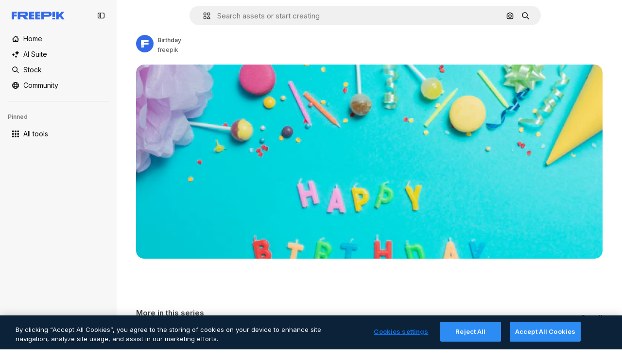

--- FILE ---
content_type: text/javascript
request_url: https://static.cdnpk.net/_next/static/6TTy9G6oSFR2cT4nFnqtf/_buildManifest.js
body_size: 18601
content:
self.__BUILD_MANIFEST=function(e,s,t,a,o,i,u,n,c,l,r,d,p,h,y,v,m,g,E,B,A,k,b,f,D,I,x,L,j,N,F,w,S,_,z,K,C,H,M,G,Z,R,T,U,O,P,V,Y,q,W,J,Q,X,$,ee,es,et,ea,eo,ei,eu,en,ec,el,er,ed,ep,eh,ey,ev,em,eg,eE,eB,eA,ek,eb,ef,eD,eI,ex,eL,ej,eN,eF,ew,eS,e_,ez,eK,eC,eH,eM,eG,eZ,eR,eT,eU,eO,eP,eV,eY,eq,eW,eJ,eQ,eX,e$,e0,e8,e9,e1,e5,e4,e3,e2,e6,e7,se,ss,st,sa,so,si,su,sn,sc,sl,sr,sd,sp,sh,sy,sv,sm,sg,sE,sB,sA,sk,sb,sf,sD,sI,sx,sL,sj,sN,sF,sw,sS,s_,sz,sK,sC,sH,sM,sG,sZ,sR,sT,sU,sO,sP,sV,sY,sq,sW,sJ,sQ,sX,s$,s0,s8,s9,s1,s5,s4,s3,s2,s6,s7,te,ts,tt,ta,to,ti,tu,tn,tc,tl,tr,td,tp,th,ty,tv,tm,tg,tE,tB,tA,tk,tb,tf,tD,tI,tx,tL,tj,tN,tF,tw,tS,t_,tz,tK,tC,tH,tM,tG,tZ,tR,tT,tU,tO,tP,tV,tY,tq,tW,tJ,tQ,tX,t$,t0,t8,t9,t1,t5,t4,t3,t2,t6,t7,ae,as,at,aa,ao,ai,au,an,ac,al,ar,ad,ap,ah,ay,av,am,ag,aE,aB,aA,ak,ab,af,aD,aI,ax,aL,aj,aN,aF,aw,aS,a_,az,aK,aC,aH,aM,aG,aZ,aR,aT,aU,aO,aP,aV,aY,aq,aW,aJ,aQ,aX,a$,a0,a8,a9,a1,a5,a4,a3,a2,a6,a7,oe,os,ot,oa,oo,oi,ou,on,oc,ol,or,od,op,oh,oy,ov,om,og,oE,oB,oA,ok,ob,of,oD,oI,ox,oL,oj,oN,oF,ow,oS,o_,oz,oK,oC,oH,oM,oG,oZ,oR,oT,oU,oO,oP,oV,oY,oq,oW,oJ,oQ,oX,o$,o0,o8,o9,o1,o5,o4,o3,o2,o6,o7,ie,is,it,ia,io,ii,iu,ic,il,ir,id,ip,ih,iy,iv,im,ig,iE,iB,iA,ik,ib,iD,iI,ix,iL,ij,iN,iF,iw,iS,i_,iz,iK,iC,iH,iM,iG,iZ,iR,iT,iU,iO,iP,iV,iY,iq,iW,iJ,iQ,iX,i$,i0,i8,i9,i1,i5,i4,i3,i2,i6,i7,ue,us,ut,ua,uo,ui,uu,un,uc,ul,ur,ud,up,uh,uy,uv,um,ug,uE,uB,uA,uk,ub,uf,uD,uI,ux,uL,uj,uN,uF,uw,uS,u_,uz,uK,uC,uH,uM,uG,uZ,uR,uT,uU,uO,uP,uV,uY,uq,uW){return{__rewrites:{afterFiles:[{has:G,source:"/:nextInternalLocale(en)/metrics",destination:"/:nextInternalLocale/api/metrics"},{has:G,source:"/:nextInternalLocale(en)/healthz",destination:"/:nextInternalLocale/api/healthz"},{has:[{type:e,value:sm}],source:"/en/author/:authorSlug/icons/:param(\\d{1,})",destination:"/en/author/:authorSlug/icons/page/:param"},{has:[{type:e,value:m},{type:s,key:D}],source:sM,destination:"/:nextInternalLocale/icons-subhome-authenticated"},{has:[{type:e,value:m}],source:sM,destination:"/:nextInternalLocale/icons-subhome-anonymous"},{has:[{type:e,value:m},{type:s,key:D}],source:sG,destination:"/:nextInternalLocale/animated-icons-subhome-authenticated"},{has:[{type:e,value:m}],source:sG,destination:"/:nextInternalLocale/animated-icons-subhome-anonymous"},{has:[{type:s,key:D},{type:e,value:m}],source:sZ,destination:"/:nextInternalLocale/images-subhome-authenticated"},{has:[{type:e,value:m}],source:sZ,destination:"/:nextInternalLocale/images-subhome-anonymous"},{has:[{type:e,value:m},{type:s,key:D}],source:sR,destination:"/:nextInternalLocale/mockups-subhome-authenticated"},{has:[{type:e,value:m}],source:sR,destination:"/:nextInternalLocale/mockups-subhome-anonymous"},{has:[{type:e,value:"www.freepik.es|freepik.es|br.freepik.com|localhost"}],source:"/:nextInternalLocale(en)/mockups/categorias/:slug",destination:"/:nextInternalLocale/mockups/category/:slug"},{has:[{type:e,value:sa}],source:"/it/mockups/categorie/:slug",destination:"/it/mockups/category/:slug"},{has:[{type:e,value:so}],source:"/fr/mockups/categories/:slug",destination:"/fr/mockups/category/:slug"},{has:[{type:e,value:si}],source:"/de/mockups/kategorien/:slug",destination:"/de/mockups/category/:slug"},{has:[{type:e,value:se}],source:"/nl/mockups/categorien/:slug",destination:"/nl/mockups/category/:slug"},{has:[{type:e,value:sg}],source:"/ja/%E3%83%A2%E3%83%83%E3%82%AF%E3%82%A2%E3%83%83%E3%83%97/%E3%82%AB%E3%83%86%E3%82%B4%E3%83%AA%E3%83%BC/:slug",destination:"/ja/mockups/category/:slug"},{has:[{type:e,value:sE}],source:"/ko/%EB%AA%A9%EC%97%85/%EC%B9%B4%ED%85%8C%EA%B3%A0%EB%A6%AC/:slug",destination:"/ko/mockups/category/:slug"},{has:[{type:e,value:su}],source:"/pl/mockups/kategorie/:slug",destination:"/pl/mockups/category/:slug"},{has:[{type:e,value:sT}],source:"/ru/%D0%BC%D0%BE%D0%BA%D0%B0%D0%BF%D1%8B/k%D0%B0%D1%82%D0%B5%D0%B3%D0%BE%D1%80%D0%B8%D0%B8/:slug",destination:"/ru/mockups/category/:slug"},{has:[{type:e,value:es}],source:"/zh-HK/%E6%A8%A3%E6%9C%AC/%E9%A1%9E%E5%88%A5/:slug",destination:"/zh-HK/mockups/category/:slug"},{has:[{type:e,value:et}],source:"/hi-IN/%E0%A4%AE%E0%A5%89%E0%A4%95%E0%A4%85%E0%A4%AA/%E0%A4%95%E0%A5%87%E0%A4%9F%E0%A5%87%E0%A4%97%E0%A4%B0%E0%A5%80/:slug",destination:"/hi-IN/mockups/category/:slug"},{has:[{type:e,value:ea}],source:"/th-TH/%E0%B8%8A%E0%B8%B4%E0%B9%89%E0%B8%99%E0%B8%87%E0%B8%B2%E0%B8%99%E0%B8%88%E0%B8%B3%E0%B8%A5%E0%B8%AD%E0%B8%87/%E0%B8%AB%E0%B8%A1%E0%B8%A7%E0%B8%94%E0%B8%AB%E0%B8%A1%E0%B8%B9%E0%B9%88/:slug",destination:"/th-TH/mockups/category/:slug"},{has:[{type:e,value:eo}],source:"/cs-CZ/mockupy/kategorie/:slug",destination:"/cs-CZ/mockups/category/:slug"},{has:[{type:e,value:ei}],source:"/da-DK/mockups/kategori/:slug",destination:"/da-DK/mockups/category/:slug"},{has:[{type:e,value:eu}],source:"/fi-FI/mallikuvat/kategoria/:slug",destination:"/fi-FI/mockups/category/:slug"},{has:[{type:e,value:en}],source:"/nb-NO/mockups/kategori/:slug",destination:"/nb-NO/mockups/category/:slug"},{has:[{type:e,value:ec}],source:"/sv-SE/mockups/kategori/:slug",destination:"/sv-SE/mockups/category/:slug"},{has:[{type:e,value:el}],source:"/tr-TR/mockup/kategori/:slug",destination:"/tr-TR/mockups/category/:slug"},{has:[{type:e,value:er}],source:"/id-ID/mockup/kategori/:slug",destination:"/id-ID/mockups/category/:slug"},{has:[{type:e,value:ed}],source:"/vi-VN/mo-hinh/danh-muc/:slug",destination:"/vi-VN/mockups/category/:slug"},{has:[{type:e,value:ep}],source:"/af-ZA/voorstellings/kategorie/:slug",destination:"/af-ZA/mockups/category/:slug"},{has:[{type:e,value:eh}],source:"/az-AZ/maketl%c9%99r/kateqoriya/:slug",destination:"/az-AZ/mockups/category/:slug"},{has:[{type:e,value:ey}],source:"/be-BY/%d0%bc%d0%b0%d0%ba%d0%b0%d0%bf%d1%8b/%d0%ba%d0%b0%d1%82%d1%8d%d0%b3%d0%be%d1%80%d1%8b%d1%8f/:slug",destination:"/be-BY/mockups/category/:slug"},{has:[{type:e,value:ev}],source:"/bg-BG/%D0%BC%D0%B0%D0%BA%D0%B5%D1%82%D0%B8/%D0%BA%D0%B0%D1%82%D0%B5%D0%B3%D0%BE%D1%80%D0%B8%D1%8F/:slug",destination:"/bg-BG/mockups/category/:slug"},{has:[{type:e,value:em}],source:"/bn-BD/%E0%A6%AE%E0%A6%95%E0%A6%86%E0%A6%AA/%E0%A6%95%E0%A7%8D%E0%A6%AF%E0%A6%BE%E0%A6%9F%E0%A6%BE%E0%A6%97%E0%A6%B0%E0%A6%BF/:slug",destination:"/bn-BD/mockups/category/:slug"},{has:[{type:e,value:eg}],source:"/bs-BA/makete/kategorija/:slug",destination:"/bs-BA/mockups/category/:slug"},{has:[{type:e,value:eE}],source:"/ceb-PH/mga-mockup/kategoriya/:slug",destination:"/ceb-PH/mockups/category/:slug"},{has:[{type:e,value:eB}],source:"/el-GR/mockups/katigoria/:slug",destination:"/el-GR/mockups/category/:slug"},{has:[{type:e,value:eA}],source:"/et-EE/makette/kategooria/:slug",destination:"/et-EE/mockups/category/:slug"},{has:[{type:e,value:ek}],source:"/gu-IN/%e0%aa%ae%e0%ab%8b%e0%aa%95%e0%aa%85%e0%aa%aa%e0%ab%8d%e0%aa%b8/%e0%aa%b6%e0%ab%8d%e0%aa%b0%e0%ab%87%e0%aa%a3%e0%ab%80/:slug",destination:"/gu-IN/mockups/category/:slug"},{has:[{type:e,value:eb}],source:"/ha-NG/tsararrun-samfura/naui/:slug",destination:"/ha-NG/mockups/category/:slug"},{has:[{type:e,value:ef}],source:"/hr-HR/makete/kategorija/:slug",destination:"/hr-HR/mockups/category/:slug"},{has:[{type:e,value:eD}],source:"/hu-HU/makettek/kategoria/:slug",destination:"/hu-HU/mockups/category/:slug"},{has:[{type:e,value:eI}],source:"/hy-AM/%d5%b4%d5%a1%d5%af%d5%a5%d5%bf%d5%b6%d5%a5%d6%80/%d5%af%d5%a1%d5%bf%d5%a5%d5%a3%d5%b8%d6%80%d5%ab%d5%a1/:slug",destination:"/hy-AM/mockups/category/:slug"},{has:[{type:e,value:ex}],source:"/ig-NG/ihe-nlereanya/%e1%bb%a5d%e1%bb%8b/:slug",destination:"/ig-NG/mockups/category/:slug"},{has:[{type:e,value:eL}],source:"/is-IS/fleiri-synishorn/flokkur/:slug",destination:"/is-IS/mockups/category/:slug"},{has:[{type:e,value:ej}],source:"/jv-ID/para-mockup/kategori/:slug",destination:"/jv-ID/mockups/category/:slug"},{has:[{type:e,value:eN}],source:"/ka-GE/%e1%83%9b%e1%83%90%e1%83%99%e1%83%94%e1%83%a2%e1%83%94%e1%83%91%e1%83%98/%e1%83%99%e1%83%90%e1%83%a2%e1%83%94%e1%83%92%e1%83%9d%e1%83%a0%e1%83%98%e1%83%90/:slug",destination:"/ka-GE/mockups/category/:slug"},{has:[{type:e,value:eF}],source:"/kk-KZ/%d0%bc%d0%be%d0%ba%d0%b0%d0%bf%d1%82%d0%b0%d1%80/%d1%81%d0%b0%d0%bd%d0%b0%d1%82/:slug",destination:"/kk-KZ/mockups/category/:slug"},{has:[{type:e,value:ew}],source:"/km-KH/%e1%9e%85%e1%9f%92%e1%9e%9a%e1%9e%be%e1%9e%93%e1%9e%82%e1%9f%86%e1%9e%9a%e1%9e%bc/%e1%9e%94%e1%9f%92%e1%9e%9a%e1%9e%97%e1%9f%81%e1%9e%91/:slug",destination:"/km-KH/mockups/category/:slug"},{has:[{type:e,value:eS}],source:"/kn-IN/%e0%b2%86%e0%b2%95%e0%b3%83%e0%b2%a4%e0%b2%bf-%e0%b2%ae%e0%b2%be%e0%b2%a6%e0%b2%b0%e0%b2%bf/%e0%b2%b5%e0%b2%b0%e0%b3%8d%e0%b2%97/:slug",destination:"/kn-IN/mockups/category/:slug"},{has:[{type:e,value:e_}],source:"/lo-LA/%E0%BA%AB%E0%BA%BC%E0%BA%B2%E0%BA%8D%E0%BB%81%E0%BA%9A%E0%BA%9A%E0%BA%88%E0%BA%B3%E0%BA%A5%E0%BA%AD%E0%BA%87/%E0%BA%9B%E0%BA%B0%E0%BB%80%E0%BA%9E%E0%BA%94/:slug",destination:"/lo-LA/mockups/category/:slug"},{has:[{type:e,value:ez}],source:"/lt-LT/maketai/kategorija/:slug",destination:"/lt-LT/mockups/category/:slug"},{has:[{type:e,value:eK}],source:"/lv-LV/maketiem/kategorija/:slug",destination:"/lv-LV/mockups/category/:slug"},{has:[{type:e,value:eC}],source:"/mk-MK/%d0%bc%d0%b0%d0%ba%d0%b5%d1%82%d0%b8/%d0%ba%d0%b0%d1%82%d0%b5%d0%b3%d0%be%d1%80%d0%b8%d1%98%d0%b0/:slug",destination:"/mk-MK/mockups/category/:slug"},{has:[{type:e,value:eH}],source:"/ml-IN/%e0%b4%ae%e0%b5%8b%e0%b4%95%e0%b5%8d%e0%b4%95%e0%b4%aa%e0%b5%8d%e0%b4%aa%e0%b5%81%e0%b4%95%e0%b5%be/%e0%b4%b5%e0%b4%bf%e0%b4%ad%e0%b4%be%e0%b4%97%e0%b4%82/:slug",destination:"/ml-IN/mockups/category/:slug"},{has:[{type:e,value:eM}],source:"/mn-MN/%d1%82%d0%b0%d0%bd%d0%b8%d0%bb%d1%86%d1%83%d1%83%d0%bb%d0%b3%d0%b0-%d0%b7%d0%b0%d0%b3%d0%b2%d0%b0%d1%80%d1%83%d1%83%d0%b4/%d0%b0%d0%bd%d0%b3%d0%b8%d0%bb%d0%b0%d0%bb/:slug",destination:"/mn-MN/mockups/category/:slug"},{has:[{type:e,value:eG}],source:"/mr-IN/%E0%A4%AE%E0%A5%89%E0%A4%95%E0%A4%85%E0%A4%AA%E0%A5%8D%E0%A4%B8/%E0%A4%B5%E0%A4%B0%E0%A5%8D%E0%A4%97/:slug",destination:"/mr-IN/mockups/category/:slug"},{has:[{type:e,value:eZ}],source:"/ms-MY/mockup-berbilang/kategori/:slug",destination:"/ms-MY/mockups/category/:slug"},{has:[{type:e,value:eR}],source:"/my-MM/%e1%80%99%e1%80%b1%e1%80%ac%e1%80%b7%e1%80%80%e1%80%95%e1%80%ba%e1%80%99%e1%80%bb%e1%80%ac%e1%80%b8/%e1%80%a1%e1%80%99%e1%80%bb%e1%80%ad%e1%80%af%e1%80%b8%e1%80%a1%e1%80%85%e1%80%ac%e1%80%b8/:slug",destination:"/my-MM/mockups/category/:slug"},{has:[{type:e,value:eT}],source:"/ne-NP/%e0%a4%ae%e0%a5%8b%e0%a4%95%e0%a4%85%e0%a4%aa%e0%a4%b9%e0%a4%b0%e0%a5%82/%e0%a4%b6%e0%a5%8d%e0%a4%b0%e0%a5%87%e0%a4%a3%e0%a5%80/:slug",destination:"/ne-NP/mockups/category/:slug"},{has:[{type:e,value:eU}],source:"/pa-IN/%e0%a8%ae%e0%a9%8c%e0%a8%95%e0%a8%85%e0%a9%b1%e0%a8%aa%e0%a8%b8/%e0%a8%b8%e0%a8%bc%e0%a9%8d%e0%a8%b0%e0%a9%87%e0%a8%a3%e0%a9%80/:slug",destination:"/pa-IN/mockups/category/:slug"},{has:[{type:e,value:"pt.freepik.com|localhost"}],source:"/pt/mockups/categorias/:slug",destination:"/pt/mockups/category/:slug"},{has:[{type:e,value:eO}],source:"/ro-RO/mockup-uri/categorie/:slug",destination:"/ro-RO/mockups/category/:slug"},{has:[{type:e,value:eP}],source:"/si-LK/%E0%B6%B6%E0%B7%9C%E0%B7%84%E0%B7%9D-%E0%B6%B8%E0%B7%9C%E0%B6%9A%E0%B7%8A%E0%B6%85%E0%B6%B4%E0%B7%8A/%E0%B6%B4%E0%B7%8A%E0%B6%BB%E0%B7%80%E0%B6%BB%E0%B7%8A%E0%B6%9C%E0%B6%BA/:slug",destination:"/si-LK/mockups/category/:slug"},{has:[{type:e,value:eV}],source:"/sk-SK/mockupy/kateg%c3%b3ria/:slug",destination:"/sk-SK/mockups/category/:slug"},{has:[{type:e,value:eY}],source:"/sl-SI/maket/kategorija/:slug",destination:"/sl-SI/mockups/category/:slug"},{has:[{type:e,value:eq}],source:"/so-SO/muunado/qeybta/:slug",destination:"/so-SO/mockups/category/:slug"},{has:[{type:e,value:eW}],source:"/sq-AL/disa-makete/kategori/:slug",destination:"/sq-AL/mockups/category/:slug"},{has:[{type:e,value:eJ}],source:"/sr-RS/makete/kategorija/:slug",destination:"/sr-RS/mockups/category/:slug"},{has:[{type:e,value:eQ}],source:"/sw-KE/maktaba/kategoria/:slug",destination:"/sw-KE/mockups/category/:slug"},{has:[{type:e,value:eX}],source:"/ta-IN/%E0%AE%A8%E0%AE%95%E0%AE%B2%E0%AF%8D-%E0%AE%B5%E0%AE%9F%E0%AE%BF%E0%AE%B5%E0%AE%99%E0%AF%8D%E0%AE%95%E0%AE%B3%E0%AF%8D/%E0%AE%B5%E0%AE%95%E0%AF%88/:slug",destination:"/ta-IN/mockups/category/:slug"},{has:[{type:e,value:e$}],source:"/te-IN/%E0%B0%AE%E0%B0%BE%E0%B0%95%E0%B1%8D%E0%B0%AA%E0%B1%8D%E0%B0%B2%E0%B1%81/%E0%B0%B5%E0%B0%B0%E0%B1%8D%E0%B0%97%E0%B0%82/:slug",destination:"/te-IN/mockups/category/:slug"},{has:[{type:e,value:e0}],source:"/tl-PH/mga-mockup/kategorya/:slug",destination:"/tl-PH/mockups/category/:slug"},{has:[{type:e,value:e8}],source:"/uk-UA/%D0%BC%D0%BE%D0%BA%D0%B0%D0%BF%D0%B8/%D0%BA%D0%B0%D1%82%D0%B5%D0%B3%D0%BE%D1%80%D1%96%D1%8F/:slug",destination:"/uk-UA/mockups/category/:slug"},{has:[{type:e,value:e9}],source:"/uz-UZ/maketlar/kategoriya/:slug",destination:"/uz-UZ/mockups/category/:slug"},{has:[{type:e,value:e1}],source:"/yo-NG/%c3%a0w%e1%bb%8dn-%c3%a0p%e1%ba%b9%e1%ba%b9r%e1%ba%b9-%c3%a0w%c3%b2r%c3%a1n/%e1%ba%b9ka/:slug",destination:"/yo-NG/mockups/category/:slug"},{has:[{type:e,value:e5}],source:"/zh-CN/%E6%A8%A1%E5%9E%8B/%E7%B1%BB%E5%88%AB/:slug",destination:"/zh-CN/mockups/category/:slug"},{has:[{type:e,value:e4}],source:"/zh-TW/%e5%a4%9a%e5%80%8b%e6%a8%a1%e6%93%ac%e5%9c%96/%e9%a1%9e%e5%88%a5/:slug",destination:"/zh-TW/mockups/category/:slug"},{has:[{type:e,value:e3}],source:"/zu-ZA/izifanekiso/isigaba/:slug",destination:"/zu-ZA/mockups/category/:slug"},{has:[{type:s,key:D},{type:e,value:m}],source:sU,destination:"/:nextInternalLocale/photos-subhome-authenticated"},{has:[{type:e,value:m}],source:sU,destination:"/:nextInternalLocale/photos-subhome-anonymous"},{has:[{type:s,key:D},{type:e,value:m}],source:sO,destination:"/:nextInternalLocale/stock-subhome-authenticated"},{has:[{type:e,value:m}],source:sO,destination:"/:nextInternalLocale/stock-subhome-anonymous"},{has:[{type:s,key:D},{type:e,value:m}],source:sP,destination:"/:nextInternalLocale/templates-subhome-authenticated"},{has:[{type:e,value:m}],source:sP,destination:"/:nextInternalLocale/templates-subhome-anonymous"},{has:[{type:e,value:"www.freepik.com|freepik.com|ru.freepik.com|localhost"}],source:"/:nextInternalLocale(en)/create/:slug",destination:"/:nextInternalLocale/templates/category/:slug"},{has:[{type:e,value:"www.freepik.es|freepik.es|localhost"}],source:"/es/crear/:slug",destination:"/es/templates/category/:slug"},{has:[{type:e,value:si}],source:"/de/erstellen/:slug",destination:"/de/templates/category/:slug"},{has:[{type:e,value:so}],source:"/fr/creer/:slug",destination:"/fr/templates/category/:slug"},{has:[{type:e,value:sa}],source:"/it/creare/:slug",destination:"/it/templates/category/:slug"},{has:[{type:e,value:sB}],source:"/pt/criar/:slug",destination:"/pt/templates/category/:slug"},{has:[{type:e,value:sg}],source:"/ja/%E4%BD%9C%E6%88%90%E3%81%99%E3%82%8B/:slug",destination:"/ja/templates/category/:slug"},{has:[{type:e,value:sE}],source:"/ko/%EC%83%9D%EC%84%B1%ED%95%98%EA%B8%B0/:slug",destination:"/ko/templates/category/:slug"},{has:[{type:e,value:se}],source:"/nl/maken/:slug",destination:"/nl/templates/category/:slug"},{has:[{type:e,value:su}],source:"/pl/tworzyc/:slug",destination:"/pl/templates/category/:slug"},{has:[{type:e,value:es}],source:"/zh-HK/%E5%89%B5%E9%80%A0/:slug",destination:"/zh-HK/templates/category/:slug"},{has:[{type:e,value:et}],source:"/hi-IN/%E0%A4%95%E0%A5%8D%E0%A4%B0%E0%A5%80%E0%A4%90%E0%A4%9F/:slug",destination:"/hi-IN/templates/category/:slug"},{has:[{type:e,value:ea}],source:"/th-TH/%E0%B8%AA%E0%B8%A3%E0%B9%89%E0%B8%B2%E0%B8%87/:slug",destination:"/th-TH/templates/category/:slug"},{has:[{type:e,value:eo}],source:"/cs-CZ/vytvorit/:slug",destination:"/cs-CZ/templates/category/:slug"},{has:[{type:e,value:ei}],source:"/da-DK/generer/:slug",destination:"/da-DK/templates/category/:slug"},{has:[{type:e,value:eu}],source:"/fi-FI/luo/:slug",destination:"/fi-FI/templates/category/:slug"},{has:[{type:e,value:en}],source:"/nb-NO/opprette/:slug",destination:"/nb-NO/templates/category/:slug"},{has:[{type:e,value:ec}],source:"/sv-SE/skapa/:slug",destination:"/sv-SE/templates/category/:slug"},{has:[{type:e,value:el}],source:"/tr-TR/olustur/:slug",destination:"/tr-TR/templates/category/:slug"},{has:[{type:e,value:er}],source:"/id-ID/buat/:slug",destination:"/id-ID/templates/category/:slug"},{has:[{type:e,value:ed}],source:"/vi-VN/tao/:slug",destination:"/vi-VN/templates/category/:slug"},{has:[{type:e,value:em}],source:"/bn-BD/%E0%A6%A4%E0%A7%88%E0%A6%B0%E0%A6%BF-%E0%A6%95%E0%A6%B0%E0%A7%81%E0%A6%A8/:slug",destination:"/bn-BD/templates/category/:slug"},{has:[{type:e,value:e5}],source:"/zh-CN/%E5%88%9B%E5%BB%BA/:slug",destination:"/zh-CN/templates/category/:slug"},{has:[{type:e,value:eB}],source:"/el-GR/dimiourgia/:slug",destination:"/el-GR/templates/category/:slug"},{has:[{type:e,value:eZ}],source:"/ms-MY/cipta/:slug",destination:"/ms-MY/templates/category/:slug"},{has:[{type:e,value:eO}],source:"/ro-RO/creare/:slug",destination:"/ro-RO/templates/category/:slug"},{has:[{type:e,value:eX}],source:"/ta-IN/%E0%AE%89%E0%AE%B0%E0%AF%81%E0%AE%B5%E0%AE%BE%E0%AE%95%E0%AF%8D%E0%AE%95%E0%AF%81/:slug",destination:"/ta-IN/templates/category/:slug"},{has:[{type:e,value:e8}],source:"/uk-UA/%D1%81%D1%82%D0%B2%D0%BE%D1%80%D0%B8%D1%82%D0%B8/:slug",destination:"/uk-UA/templates/category/:slug"},{has:[{type:e,value:ep}],source:"/af-ZA/skep/:slug",destination:"/af-ZA/templates/category/:slug"},{has:[{type:e,value:eD}],source:"/hu-HU/keszites/:slug",destination:"/hu-HU/templates/category/:slug"},{has:[{type:e,value:ev}],source:"/bg-BG/%D1%81%D1%8A%D0%B7%D0%B4%D0%B0%D0%B9/:slug",destination:"/bg-BG/templates/category/:slug"},{has:[{type:e,value:eQ}],source:"/sw-KE/unda/:slug",destination:"/sw-KE/templates/category/:slug"},{has:[{type:e,value:e$}],source:"/te-IN/%E0%B0%B8%E0%B1%83%E0%B0%B7%E0%B1%8D%E0%B0%9F%E0%B0%BF%E0%B0%82%E0%B0%9A%E0%B1%81/:slug",destination:"/te-IN/templates/category/:slug"},{has:[{type:e,value:eG}],source:"/mr-IN/%E0%A4%A4%E0%A4%AF%E0%A4%BE%E0%A4%B0-%E0%A4%95%E0%A4%B0%E0%A4%BE/:slug",destination:"/mr-IN/templates/category/:slug"},{has:[{type:e,value:eV}],source:"/sk-SK/vytvorit/:slug",destination:"/sk-SK/templates/category/:slug"},{has:[{type:e,value:eA}],source:"/et-EE/loo/:slug",destination:"/et-EE/templates/category/:slug"},{has:[{type:e,value:eK}],source:"/lv-LV/izveidot/:slug",destination:"/lv-LV/templates/category/:slug"},{has:[{type:e,value:ez}],source:"/lt-LT/kurti/:slug",destination:"/lt-LT/templates/category/:slug"},{has:[{type:e,value:eY}],source:"/sl-SI/ustvari/:slug",destination:"/sl-SI/templates/category/:slug"},{has:[{type:e,value:ef}],source:"/hr-HR/stvoriti/:slug",destination:"/hr-HR/templates/category/:slug"},{has:[{type:e,value:eJ}],source:"/sr-RS/napraviti/:slug",destination:"/sr-RS/templates/category/:slug"},{has:[{type:e,value:e0}],source:"/tl-PH/lumikha/:slug",destination:"/tl-PH/templates/category/:slug"},{has:[{type:e,value:e4}],source:"/zh-TW/%E5%BB%BA%E7%AB%8B/:slug",destination:"/zh-TW/templates/category/:slug"},{has:[{type:e,value:e3}],source:"/zu-ZA/dala/:slug",destination:"/zu-ZA/templates/category/:slug"},{has:[{type:e,value:e1}],source:"/yo-NG/%E1%B9%A3%E1%BA%B9da/:slug",destination:"/yo-NG/templates/category/:slug"},{has:[{type:e,value:eb}],source:"/ha-NG/%C6%99ir%C6%99ira/:slug",destination:"/ha-NG/templates/category/:slug"},{has:[{type:e,value:ex}],source:"/ig-NG/mep%E1%BB%A5ta/:slug",destination:"/ig-NG/templates/category/:slug"},{has:[{type:e,value:eU}],source:"/pa-IN/%E0%A8%AC%E0%A8%A3%E0%A8%BE%E0%A8%93/:slug",destination:"/pa-IN/templates/category/:slug"},{has:[{type:e,value:ek}],source:"/gu-IN/%E0%AA%AC%E0%AA%A8%E0%AA%BE%E0%AA%B5%E0%AB%8B/:slug",destination:"/gu-IN/templates/category/:slug"},{has:[{type:e,value:eS}],source:"/kn-IN/%E0%B2%B0%E0%B2%9A%E0%B2%BF%E0%B2%B8%E0%B2%BF/:slug",destination:"/kn-IN/templates/category/:slug"},{has:[{type:e,value:eH}],source:"/ml-IN/%E0%B4%B8%E0%B5%83%E0%B4%B7%E0%B5%8D%E0%B4%9F%E0%B4%BF%E0%B4%95%E0%B5%8D%E0%B4%95%E0%B5%81%E0%B4%95/:slug",destination:"/ml-IN/templates/category/:slug"},{has:[{type:e,value:eP}],source:"/si-LK/%E0%B7%83%E0%B7%8F%E0%B6%AF%E0%B6%B1%E0%B7%8A%E0%B6%B1/:slug",destination:"/si-LK/templates/category/:slug"},{has:[{type:e,value:ew}],source:"/km-KH/%E1%9E%94%E1%9E%84%E1%9F%92%E1%9E%80%E1%9E%BE%E1%9E%8F/:slug",destination:"/km-KH/templates/category/:slug"},{has:[{type:e,value:eI}],source:"/hy-AM/%D5%BD%D5%BF%D5%A5%D5%B2%D5%AE%D5%A5%D5%AC/:slug",destination:"/hy-AM/templates/category/:slug"},{has:[{type:e,value:eN}],source:"/ka-GE/%E1%83%A8%E1%83%94%E1%83%A5%E1%83%9B%E1%83%9C%E1%83%90/:slug",destination:"/ka-GE/templates/category/:slug"},{has:[{type:e,value:eh}],source:"/az-AZ/yarat/:slug",destination:"/az-AZ/templates/category/:slug"},{has:[{type:e,value:eF}],source:"/kk-KZ/%D0%B6%D0%B0%D1%81%D0%B0%D1%83/:slug",destination:"/kk-KZ/templates/category/:slug"},{has:[{type:e,value:eM}],source:"/mn-MN/%D0%B1%D2%AF%D1%82%D1%8D%D1%8D%D1%85/:slug",destination:"/mn-MN/templates/category/:slug"},{has:[{type:e,value:eT}],source:"/ne-NP/%E0%A4%B8%E0%A4%BF%E0%A4%B0%E0%A5%8D%E0%A4%9C%E0%A4%A8%E0%A4%BE-%E0%A4%97%E0%A4%B0%E0%A5%8D%E0%A4%A8%E0%A5%81%E0%A4%B9%E0%A5%8B%E0%A4%B8%E0%A5%8D/:slug",destination:"/ne-NP/templates/category/:slug"},{has:[{type:e,value:e_}],source:"/lo-LA/%E0%BA%AA%E0%BB%89%E0%BA%B2%E0%BA%87/:slug",destination:"/lo-LA/templates/category/:slug"},{has:[{type:e,value:ey}],source:"/be-BY/%D1%81%D1%82%D0%B2%D0%B0%D1%80%D1%8B%D1%86%D1%8C/:slug",destination:"/be-BY/templates/category/:slug"},{has:[{type:e,value:e9}],source:"/uz-UZ/yaratish/:slug",destination:"/uz-UZ/templates/category/:slug"},{has:[{type:e,value:eW}],source:"/sq-AL/krijo/:slug",destination:"/sq-AL/templates/category/:slug"},{has:[{type:e,value:eC}],source:"/mk-MK/%D0%BA%D1%80%D0%B5%D0%B8%D1%80%D0%B0%D1%98/:slug",destination:"/mk-MK/templates/category/:slug"},{has:[{type:e,value:eg}],source:"/bs-BA/kreiraj/:slug",destination:"/bs-BA/templates/category/:slug"},{has:[{type:e,value:eE}],source:"/ceb-PH/paghimo/:slug",destination:"/ceb-PH/templates/category/:slug"},{has:[{type:e,value:ej}],source:"/jv-ID/ngawe/:slug",destination:"/jv-ID/templates/category/:slug"},{has:[{type:e,value:eL}],source:"/is-IS/b%C3%BAa-til/:slug",destination:"/is-IS/templates/category/:slug"},{has:[{type:e,value:eR}],source:"/my-MM/%E1%80%96%E1%80%94%E1%80%BA%E1%80%90%E1%80%AE%E1%80%B8%E1%80%9B%E1%80%94%E1%80%BA/:slug",destination:"/my-MM/templates/category/:slug"},{has:[{type:e,value:eq}],source:"/so-SO/abuuro/:slug",destination:"/so-SO/templates/category/:slug"},{has:[{type:s,key:D},{type:e,value:m}],source:sV,destination:"/:nextInternalLocale/vectors-subhome-authenticated"},{has:[{type:e,value:m}],source:sV,destination:"/:nextInternalLocale/vectors-subhome-anonymous"},{has:[{type:s,key:D},{type:e,value:m}],source:sY,destination:"/:nextInternalLocale/videos-subhome-authenticated"},{has:[{type:e,value:m}],source:sY,destination:"/:nextInternalLocale/videos-subhome-anonymous"},{has:G,source:sq,destination:sn},{has:G,source:sW,destination:sl},{has:[{type:e,value:sr}],source:sJ,destination:sn},{has:[{type:e,value:sr}],source:sQ,destination:sl},{has:[{type:e,value:"(it|br).freepik.com|localhost"}],source:"/:nextInternalLocale(en)/video-gratuito/:id*",destination:sn},{has:[{type:e,value:so}],source:sX,destination:s$},{has:[{type:s,key:t,value:"1"},{type:e,value:si}],source:s0,destination:s8},{has:[{type:s,key:t,value:"1"},{type:e,value:se}],source:sA,destination:sk},{has:[{type:s,key:t,value:"1"},{type:e,value:su}],source:s9,destination:s1},{has:[{type:s,key:t,value:a},{type:e,value:es}],source:s5,destination:s4},{has:[{type:s,key:t,value:a},{type:e,value:es}],source:s3,destination:s2},{has:[{type:s,key:t,value:a},{type:e,value:et}],source:s6,destination:s7},{has:[{type:s,key:t,value:a},{type:e,value:et}],source:te,destination:ts},{has:[{type:s,key:t,value:a},{type:e,value:ea}],source:tt,destination:ta},{has:[{type:s,key:t,value:a},{type:e,value:ea}],source:to,destination:ti},{has:[{type:s,key:t,value:a},{type:e,value:eo}],source:tu,destination:tn},{has:[{type:s,key:t,value:a},{type:e,value:eo}],source:tc,destination:tl},{has:[{type:s,key:t,value:a},{type:e,value:ei}],source:tr,destination:td},{has:[{type:s,key:t,value:a},{type:e,value:ei}],source:tp,destination:th},{has:[{type:s,key:t,value:a},{type:e,value:eu}],source:ty,destination:tv},{has:[{type:s,key:t,value:a},{type:e,value:eu}],source:tm,destination:tg},{has:[{type:s,key:t,value:a},{type:e,value:en}],source:tE,destination:tB},{has:[{type:s,key:t,value:a},{type:e,value:en}],source:tA,destination:tk},{has:[{type:s,key:t,value:a},{type:e,value:ec}],source:tb,destination:tf},{has:[{type:s,key:t,value:a},{type:e,value:ec}],source:tD,destination:tI},{has:[{type:s,key:t,value:a},{type:e,value:el}],source:tx,destination:tL},{has:[{type:s,key:t,value:a},{type:e,value:el}],source:tj,destination:tN},{has:[{type:s,key:t,value:a},{type:e,value:er}],source:tF,destination:tw},{has:[{type:s,key:t,value:a},{type:e,value:er}],source:tS,destination:t_},{has:[{type:s,key:t,value:a},{type:e,value:ed}],source:tz,destination:tK},{has:[{type:s,key:t,value:a},{type:e,value:ed}],source:tC,destination:tH},{has:G,source:sq,destination:sn},{has:G,source:sW,destination:sl},{has:[{type:e,value:sr}],source:sJ,destination:sn},{has:[{type:e,value:sr}],source:sQ,destination:sl},{has:[{type:e,value:sa}],source:"/it/video-gratuito/:id*",destination:"/it/free-video-with-tunes/:id*"},{has:[{type:e,value:sB}],source:"/pt/video-gratuito/:id*",destination:"/pt/free-video-with-tunes/:id*"},{has:[{type:e,value:so}],source:sX,destination:s$},{has:[{type:e,value:se}],source:sA,destination:sk},{has:[{type:e,value:si}],source:s0,destination:s8},{has:[{type:e,value:se}],source:sA,destination:sk},{has:[{type:e,value:su}],source:s9,destination:s1},{has:[{type:e,value:es}],source:s5,destination:s4},{has:[{type:e,value:es}],source:s3,destination:s2},{has:[{type:e,value:et}],source:s6,destination:s7},{has:[{type:e,value:et}],source:te,destination:ts},{has:[{type:e,value:ea}],source:tt,destination:ta},{has:[{type:e,value:ea}],source:to,destination:ti},{has:[{type:e,value:eo}],source:tu,destination:tn},{has:[{type:e,value:eo}],source:tc,destination:tl},{has:[{type:e,value:ei}],source:tr,destination:td},{has:[{type:e,value:ei}],source:tp,destination:th},{has:[{type:e,value:eu}],source:ty,destination:tv},{has:[{type:e,value:eu}],source:tm,destination:tg},{has:[{type:e,value:en}],source:tE,destination:tB},{has:[{type:e,value:en}],source:tA,destination:tk},{has:[{type:e,value:ec}],source:tb,destination:tf},{has:[{type:e,value:ec}],source:tD,destination:tI},{has:[{type:e,value:el}],source:tx,destination:tL},{has:[{type:e,value:el}],source:tj,destination:tN},{has:[{type:e,value:er}],source:tF,destination:tw},{has:[{type:e,value:er}],source:tS,destination:t_},{has:[{type:e,value:ed}],source:tz,destination:tK},{has:[{type:e,value:ed}],source:tC,destination:tH},{has:[{type:e,value:m}],source:"/:nextInternalLocale(en)/videos/category/:slug((?!sponsor|\\d).*)",destination:"/:nextInternalLocale/videos-category/:slug"},{has:[{type:e,value:sa}],source:"/it/video/categorie/:slug((?!sponsor|\\d).*)",destination:"/it/videos-category/:slug"},{has:[{type:e,value:"www.freepik.es|localhost"}],source:"/es/videos/categorias/:slug((?!sponsor|\\d).*)",destination:"/es/videos-category/:slug"},{has:[{type:e,value:sB}],source:"/pt/videos/categorias/:slug((?!sponsor|\\d).*)",destination:"/pt/videos-category/:slug"},{has:[{type:e,value:so}],source:"/fr/videos/categories/:slug((?!sponsor|\\d).*)",destination:"/fr/videos-category/:slug"},{has:[{type:e,value:si}],source:"/de/videos/kategorien/:slug((?!sponsor|\\d).*)",destination:"/de/videos-category/:slug"},{has:[{type:e,value:se}],source:"/nl/videos/categorien/:slug((?!sponsor|\\d).*)",destination:"/nl/videos-category/:slug"},{has:[{type:e,value:sg}],source:"/ja/videos/%E3%82%AB%E3%83%86%E3%82%B4%E3%83%AA%E3%83%BC/:slug((?!sponsor|\\d).*)",destination:"/ja/videos-category/:slug"},{has:[{type:e,value:sE}],source:"/ko/videos/%EC%B9%B4%ED%85%8C%EA%B3%A0%EB%A6%AC/:slug((?!sponsor|\\d).*)",destination:"/ko/videos-category/:slug"},{has:[{type:e,value:su}],source:"/pl/videos/kategorie/:slug((?!sponsor|\\d).*)",destination:"/pl/videos-category/:slug"},{has:[{type:e,value:sT}],source:"/ru/videos/k%D0%B0%D1%82%D0%B5%D0%B3%D0%BE%D1%80%D0%B8%D0%B8/:slug((?!sponsor|\\d).*)",destination:"/ru/videos-category/:slug"},{has:[{type:e,value:es}],source:"/zh-HK/%E8%A6%96%E9%A0%BB/%E9%A1%9E%E5%88%A5/:slug((?!sponsor|\\d).*)",destination:"/zh-HK/videos-category/:slug"},{has:[{type:e,value:sa}],source:"/it/video/:slug*",destination:"/it/videos/:slug*"},{has:[{type:e,value:es}],source:"/zh-HK/%E8%A6%96%E9%A0%BB/:slug*",destination:"/zh-HK/videos/:slug*"},{has:[{type:e,value:et}],source:"/hi-IN/%E0%A4%B5%E0%A5%80%E0%A4%A1%E0%A4%BF%E0%A4%AF%E0%A5%8B%E0%A5%9B/%E0%A4%95%E0%A5%87%E0%A4%9F%E0%A5%87%E0%A4%97%E0%A4%B0%E0%A5%80/:slug((?!sponsor|\\d).*)",destination:"/hi-IN/videos-category/:slug"},{has:[{type:e,value:et}],source:"/hi-IN/%E0%A4%B5%E0%A5%80%E0%A4%A1%E0%A4%BF%E0%A4%AF%E0%A5%8B%E0%A5%9B/:slug*",destination:"/hi-IN/videos/:slug*"},{has:[{type:e,value:ea}],source:"/th-TH/%E0%B8%A7%E0%B8%B4%E0%B8%94%E0%B8%B5%E0%B9%82%E0%B8%AD/%E0%B8%AB%E0%B8%A1%E0%B8%A7%E0%B8%94%E0%B8%AB%E0%B8%A1%E0%B8%B9%E0%B9%88/:slug((?!sponsor|\\d).*)",destination:"/th-TH/videos-category/:slug"},{has:[{type:e,value:ea}],source:"/th-TH/%E0%B8%A7%E0%B8%B4%E0%B8%94%E0%B8%B5%E0%B9%82%E0%B8%AD/:slug*",destination:"/th-TH/videos/:slug*"},{has:[{type:e,value:eo}],source:"/cs-CZ/videa/kategorie/:slug((?!sponsor|\\d).*)",destination:"/cs-CZ/videos-category/:slug"},{has:[{type:e,value:eo}],source:"/cs-CZ/videa/:slug*",destination:"/cs-CZ/videos/:slug*"},{has:[{type:e,value:ei}],source:"/da-DK/videoer/kategori/:slug((?!sponsor|\\d).*)",destination:"/da-DK/videos-category/:slug"},{has:[{type:e,value:ei}],source:"/da-DK/videoer/:slug*",destination:"/da-DK/videos/:slug*"},{has:[{type:e,value:eu}],source:"/fi-FI/videot/kategoria/:slug((?!sponsor|\\d).*)",destination:"/fi-FI/videos-category/:slug"},{has:[{type:e,value:eu}],source:"/fi-FI/videot/:slug*",destination:"/fi-FI/videos/:slug*"},{has:[{type:e,value:en}],source:"/nb-NO/videoer/kategori/:slug((?!sponsor|\\d).*)",destination:"/nb-NO/videos-category/:slug"},{has:[{type:e,value:en}],source:"/nb-NO/videoer/:slug*",destination:"/nb-NO/videos/:slug*"},{has:[{type:e,value:ec}],source:"/sv-SE/videos/kategori/:slug((?!sponsor|\\d).*)",destination:"/sv-SE/videos-category/:slug"},{has:[{type:e,value:ec}],source:tM,destination:tM},{has:[{type:e,value:el}],source:"/tr-TR/videolar/kategori/:slug((?!sponsor|\\d).*)",destination:"/tr-TR/videos-category/:slug"},{has:[{type:e,value:el}],source:"/tr-TR/videolar/:slug*",destination:"/tr-TR/videos/:slug*"},{has:[{type:e,value:er}],source:"/id-ID/video/kategori/:slug((?!sponsor|\\d).*)",destination:"/id-ID/videos-category/:slug"},{has:[{type:e,value:er}],source:"/id-ID/video/:slug*",destination:"/id-ID/videos/:slug*"},{has:[{type:e,value:ed}],source:"/vi-VN/videos/danh-muc/:slug((?!sponsor|\\d).*)",destination:"/vi-VN/videos-category/:slug"},{has:[{type:e,value:ed}],source:tG,destination:tG},{has:[{type:s,key:t,value:a},{type:e,value:ep}],source:tZ,destination:tR},{has:[{type:s,key:t,value:a},{type:e,value:ep}],source:tT,destination:tU},{has:[{type:e,value:ep}],source:tZ,destination:tR},{has:[{type:e,value:ep}],source:tT,destination:tU},{has:[{type:e,value:ep}],source:"/af-ZA/videos/kategorie/:slug((?!sponsor|\\d).*)",destination:"/af-ZA/videos-category/:slug"},{has:[{type:e,value:ep}],source:tO,destination:tO},{has:[{type:s,key:t,value:a},{type:e,value:eh}],source:tP,destination:tV},{has:[{type:s,key:t,value:a},{type:e,value:eh}],source:tY,destination:tq},{has:[{type:e,value:eh}],source:tP,destination:tV},{has:[{type:e,value:eh}],source:tY,destination:tq},{has:[{type:e,value:eh}],source:"/az-AZ/videolar/kateqoriya/:slug((?!sponsor|\\d).*)",destination:"/az-AZ/videos-category/:slug"},{has:[{type:e,value:eh}],source:"/az-AZ/videolar/:slug*",destination:"/az-AZ/videos/:slug*"},{has:[{type:s,key:t,value:a},{type:e,value:ey}],source:tW,destination:tJ},{has:[{type:s,key:t,value:a},{type:e,value:ey}],source:tQ,destination:tX},{has:[{type:e,value:ey}],source:tW,destination:tJ},{has:[{type:e,value:ey}],source:tQ,destination:tX},{has:[{type:e,value:ey}],source:"/be-BY/%D0%B2%D1%96%D0%B4%D1%8D%D0%B0/%D0%BA%D0%B0%D1%82%D1%8D%D0%B3%D0%BE%D1%80%D1%8B%D1%8F/:slug((?!sponsor|\\d).*)",destination:"/be-BY/videos-category/:slug"},{has:[{type:e,value:ey}],source:"/be-BY/%D0%B2%D1%96%D0%B4%D1%8D%D0%B0/:slug*",destination:"/be-BY/videos/:slug*"},{has:[{type:s,key:t,value:a},{type:e,value:ev}],source:t$,destination:t0},{has:[{type:s,key:t,value:a},{type:e,value:ev}],source:t8,destination:t9},{has:[{type:e,value:ev}],source:t$,destination:t0},{has:[{type:e,value:ev}],source:t8,destination:t9},{has:[{type:e,value:ev}],source:"/bg-BG/%D0%B2%D0%B8%D0%B4%D0%B5%D0%B0/%D0%BA%D0%B0%D1%82%D0%B5%D0%B3%D0%BE%D1%80%D0%B8%D1%8F/:slug((?!sponsor|\\d).*)",destination:"/bg-BG/videos-category/:slug"},{has:[{type:e,value:ev}],source:"/bg-BG/%D0%B2%D0%B8%D0%B4%D0%B5%D0%B0/:slug*",destination:"/bg-BG/videos/:slug*"},{has:[{type:s,key:t,value:a},{type:e,value:em}],source:t1,destination:t5},{has:[{type:s,key:t,value:a},{type:e,value:em}],source:t4,destination:t3},{has:[{type:e,value:em}],source:t1,destination:t5},{has:[{type:e,value:em}],source:t4,destination:t3},{has:[{type:e,value:em}],source:"/bn-BD/%E0%A6%AD%E0%A6%BF%E0%A6%A1%E0%A6%BF%E0%A6%93/%E0%A6%95%E0%A7%8D%E0%A6%AF%E0%A6%BE%E0%A6%9F%E0%A6%BE%E0%A6%97%E0%A6%B0%E0%A6%BF/:slug((?!sponsor|\\d).*)",destination:"/bn-BD/videos-category/:slug"},{has:[{type:e,value:em}],source:"/bn-BD/%E0%A6%AD%E0%A6%BF%E0%A6%A1%E0%A6%BF%E0%A6%93/:slug*",destination:"/bn-BD/videos/:slug*"},{has:[{type:s,key:t,value:a},{type:e,value:eg}],source:t2,destination:t6},{has:[{type:s,key:t,value:a},{type:e,value:eg}],source:t7,destination:ae},{has:[{type:e,value:eg}],source:t2,destination:t6},{has:[{type:e,value:eg}],source:t7,destination:ae},{has:[{type:e,value:eg}],source:"/bs-BA/videozapisi/kategorija/:slug((?!sponsor|\\d).*)",destination:"/bs-BA/videos-category/:slug"},{has:[{type:e,value:eg}],source:"/bs-BA/videozapisi/:slug*",destination:"/bs-BA/videos/:slug*"},{has:[{type:s,key:t,value:a},{type:e,value:eE}],source:as,destination:at},{has:[{type:s,key:t,value:a},{type:e,value:eE}],source:aa,destination:ao},{has:[{type:e,value:eE}],source:as,destination:at},{has:[{type:e,value:eE}],source:aa,destination:ao},{has:[{type:e,value:eE}],source:"/ceb-PH/mga-video/kategoriya/:slug((?!sponsor|\\d).*)",destination:"/ceb-PH/videos-category/:slug"},{has:[{type:e,value:eE}],source:"/ceb-PH/mga-video/:slug*",destination:"/ceb-PH/videos/:slug*"},{has:[{type:s,key:t,value:a},{type:e,value:eB}],source:ai,destination:au},{has:[{type:s,key:t,value:a},{type:e,value:eB}],source:an,destination:ac},{has:[{type:e,value:eB}],source:ai,destination:au},{has:[{type:e,value:eB}],source:an,destination:ac},{has:[{type:e,value:eB}],source:"/el-GR/videos/katigoria/:slug((?!sponsor|\\d).*)",destination:"/el-GR/videos-category/:slug"},{has:[{type:e,value:eB}],source:al,destination:al},{has:[{type:s,key:t,value:a},{type:e,value:eA}],source:ar,destination:ad},{has:[{type:s,key:t,value:a},{type:e,value:eA}],source:ap,destination:ah},{has:[{type:e,value:eA}],source:ar,destination:ad},{has:[{type:e,value:eA}],source:ap,destination:ah},{has:[{type:e,value:eA}],source:"/et-EE/videod/kategooria/:slug((?!sponsor|\\d).*)",destination:"/et-EE/videos-category/:slug"},{has:[{type:e,value:eA}],source:"/et-EE/videod/:slug*",destination:"/et-EE/videos/:slug*"},{has:[{type:s,key:t,value:a},{type:e,value:ek}],source:ay,destination:av},{has:[{type:s,key:t,value:a},{type:e,value:ek}],source:am,destination:ag},{has:[{type:e,value:ek}],source:ay,destination:av},{has:[{type:e,value:ek}],source:am,destination:ag},{has:[{type:e,value:ek}],source:"/gu-IN/%E0%AA%B5%E0%AB%80%E0%AA%A1%E0%AA%BF%E0%AA%AF%E0%AB%8B/%E0%AA%B6%E0%AB%8D%E0%AA%B0%E0%AB%87%E0%AA%A3%E0%AB%80/:slug((?!sponsor|\\d).*)",destination:"/gu-IN/videos-category/:slug"},{has:[{type:e,value:ek}],source:"/gu-IN/%E0%AA%B5%E0%AB%80%E0%AA%A1%E0%AA%BF%E0%AA%AF%E0%AB%8B/:slug*",destination:"/gu-IN/videos/:slug*"},{has:[{type:s,key:t,value:a},{type:e,value:eb}],source:aE,destination:aB},{has:[{type:s,key:t,value:a},{type:e,value:eb}],source:aA,destination:ak},{has:[{type:e,value:eb}],source:aE,destination:aB},{has:[{type:e,value:eb}],source:aA,destination:ak},{has:[{type:e,value:eb}],source:"/ha-NG/bidiyo/rukunnin/:slug((?!sponsor|\\d).*)",destination:"/ha-NG/videos-category/:slug"},{has:[{type:e,value:eb}],source:"/ha-NG/bidiyo/:slug*",destination:"/ha-NG/videos/:slug*"},{has:[{type:s,key:t,value:a},{type:e,value:ef}],source:ab,destination:af},{has:[{type:s,key:t,value:a},{type:e,value:ef}],source:aD,destination:aI},{has:[{type:e,value:ef}],source:ab,destination:af},{has:[{type:e,value:ef}],source:aD,destination:aI},{has:[{type:e,value:ef}],source:"/hr-HR/videozapisi/kategorija/:slug((?!sponsor|\\d).*)",destination:"/hr-HR/videos-category/:slug"},{has:[{type:e,value:ef}],source:"/hr-HR/videozapisi/:slug*",destination:"/hr-HR/videos/:slug*"},{has:[{type:s,key:t,value:a},{type:e,value:eD}],source:ax,destination:aL},{has:[{type:s,key:t,value:a},{type:e,value:eD}],source:aj,destination:aN},{has:[{type:e,value:eD}],source:ax,destination:aL},{has:[{type:e,value:eD}],source:aj,destination:aN},{has:[{type:e,value:eD}],source:"/hu-HU/videok/kategoria/:slug((?!sponsor|\\d).*)",destination:"/hu-HU/videos-category/:slug"},{has:[{type:e,value:eD}],source:"/hu-HU/videok/:slug*",destination:"/hu-HU/videos/:slug*"},{has:[{type:s,key:t,value:a},{type:e,value:eI}],source:aF,destination:aw},{has:[{type:s,key:t,value:a},{type:e,value:eI}],source:aS,destination:a_},{has:[{type:e,value:eI}],source:aF,destination:aw},{has:[{type:e,value:eI}],source:aS,destination:a_},{has:[{type:e,value:eI}],source:"/hy-AM/%D5%BF%D5%A5%D5%BD%D5%A1%D5%B6%D5%B5%D5%B8%D6%82%D5%A9%D5%A5%D6%80/%D5%AF%D5%A1%D5%BF%D5%A5%D5%A3%D5%B8%D6%80%D5%AB%D5%A1/:slug((?!sponsor|\\d).*)",destination:"/hy-AM/videos-category/:slug"},{has:[{type:e,value:eI}],source:"/hy-AM/%D5%BF%D5%A5%D5%BD%D5%A1%D5%B6%D5%B5%D5%B8%D6%82%D5%A9%D5%A5%D6%80/:slug*",destination:"/hy-AM/videos/:slug*"},{has:[{type:s,key:t,value:a},{type:e,value:ex}],source:"/ig-NG/n'efu-vidiyo/:id*",destination:az},{has:[{type:s,key:t,value:a},{type:e,value:ex}],source:aK,destination:aC},{has:[{type:e,value:ex}],source:"/ig-NG/nefu-vidiyo/:id*",destination:az},{has:[{type:e,value:ex}],source:aK,destination:aC},{has:[{type:e,value:ex}],source:"/ig-NG/vidiyo/%E1%BB%A5d%E1%BB%8B/:slug((?!sponsor|\\d).*)",destination:"/ig-NG/videos-category/:slug"},{has:[{type:e,value:ex}],source:"/ig-NG/vidiyo/:slug*",destination:"/ig-NG/videos/:slug*"},{has:[{type:s,key:t,value:a},{type:e,value:eL}],source:aH,destination:aM},{has:[{type:s,key:t,value:a},{type:e,value:eL}],source:aG,destination:aZ},{has:[{type:e,value:eL}],source:aH,destination:aM},{has:[{type:e,value:eL}],source:aG,destination:aZ},{has:[{type:e,value:eL}],source:"/is-IS/myndb%C3%B6nd/flokkur/:slug((?!sponsor|\\d).*)",destination:"/is-IS/videos-category/:slug"},{has:[{type:e,value:eL}],source:"/is-IS/myndb%C3%B6nd/:slug*",destination:"/is-IS/videos/:slug*"},{has:[{type:s,key:t,value:a},{type:e,value:ej}],source:aR,destination:aT},{has:[{type:s,key:t,value:a},{type:e,value:ej}],source:aU,destination:aO},{has:[{type:e,value:ej}],source:aR,destination:aT},{has:[{type:e,value:ej}],source:aU,destination:aO},{has:[{type:e,value:ej}],source:"/jv-ID/video/kategori/:slug((?!sponsor|\\d).*)",destination:"/jv-ID/videos-category/:slug"},{has:[{type:e,value:ej}],source:"/jv-ID/video/:slug*",destination:"/jv-ID/videos/:slug*"},{has:[{type:s,key:t,value:a},{type:e,value:eN}],source:aP,destination:aV},{has:[{type:s,key:t,value:a},{type:e,value:eN}],source:aY,destination:aq},{has:[{type:e,value:eN}],source:aP,destination:aV},{has:[{type:e,value:eN}],source:aY,destination:aq},{has:[{type:e,value:eN}],source:"/ka-GE/%E1%83%95%E1%83%98%E1%83%93%E1%83%94%E1%83%9D%E1%83%94%E1%83%91%E1%83%98/%E1%83%99%E1%83%90%E1%83%A2%E1%83%94%E1%83%92%E1%83%9D%E1%83%A0%E1%83%98%E1%83%90/:slug((?!sponsor|\\d).*)",destination:"/ka-GE/videos-category/:slug"},{has:[{type:e,value:eN}],source:"/ka-GE/%E1%83%95%E1%83%98%E1%83%93%E1%83%94%E1%83%9D%E1%83%94%E1%83%91%E1%83%98/:slug*",destination:"/ka-GE/videos/:slug*"},{has:[{type:s,key:t,value:a},{type:e,value:eF}],source:aW,destination:aJ},{has:[{type:s,key:t,value:a},{type:e,value:eF}],source:aQ,destination:aX},{has:[{type:e,value:eF}],source:aW,destination:aJ},{has:[{type:e,value:eF}],source:aQ,destination:aX},{has:[{type:e,value:eF}],source:"/kk-KZ/%D0%B1%D0%B5%D0%B9%D0%BD%D0%B5%D0%BB%D0%B5%D1%80/%D1%81%D0%B0%D0%BD%D0%B0%D1%82/:slug((?!sponsor|\\d).*)",destination:"/kk-KZ/videos-category/:slug"},{has:[{type:e,value:eF}],source:"/kk-KZ/%D0%B1%D0%B5%D0%B9%D0%BD%D0%B5%D0%BB%D0%B5%D1%80/:slug*",destination:"/kk-KZ/videos/:slug*"},{has:[{type:s,key:t,value:a},{type:e,value:ew}],source:a$,destination:a0},{has:[{type:s,key:t,value:a},{type:e,value:ew}],source:a8,destination:a9},{has:[{type:e,value:ew}],source:a$,destination:a0},{has:[{type:e,value:ew}],source:a8,destination:a9},{has:[{type:e,value:ew}],source:"/km-KH/%E1%9E%9C%E1%9E%B8%E1%9E%8A%E1%9F%81%E1%9E%A2%E1%9E%BC/%E1%9E%94%E1%9F%92%E1%9E%9A%E1%9E%97%E1%9F%81%E1%9E%91/:slug((?!sponsor|\\d).*)",destination:"/km-KH/videos-category/:slug"},{has:[{type:e,value:ew}],source:"/km-KH/%E1%9E%9C%E1%9E%B8%E1%9E%8A%E1%9F%81%E1%9E%A2%E1%9E%BC/:slug*",destination:"/km-KH/videos/:slug*"},{has:[{type:s,key:t,value:a},{type:e,value:eS}],source:a1,destination:a5},{has:[{type:s,key:t,value:a},{type:e,value:eS}],source:a4,destination:a3},{has:[{type:e,value:eS}],source:a1,destination:a5},{has:[{type:e,value:eS}],source:a4,destination:a3},{has:[{type:e,value:eS}],source:"/kn-IN/%E0%B2%B5%E0%B2%BF%E0%B2%A1%E0%B2%BF%E0%B2%AF%E0%B3%8B%E0%B2%97%E0%B2%B3%E0%B3%81/%E0%B2%B5%E0%B2%B0%E0%B3%8D%E0%B2%97/:slug((?!sponsor|\\d).*)",destination:"/kn-IN/videos-category/:slug"},{has:[{type:e,value:eS}],source:"/kn-IN/%E0%B2%B5%E0%B2%BF%E0%B2%A1%E0%B2%BF%E0%B2%AF%E0%B3%8B%E0%B2%97%E0%B2%B3%E0%B3%81/:slug*",destination:"/kn-IN/videos/:slug*"},{has:[{type:s,key:t,value:a},{type:e,value:e_}],source:a2,destination:a6},{has:[{type:s,key:t,value:a},{type:e,value:e_}],source:a7,destination:oe},{has:[{type:e,value:e_}],source:a2,destination:a6},{has:[{type:e,value:e_}],source:a7,destination:oe},{has:[{type:e,value:e_}],source:"/lo-LA/%E0%BA%A7%E0%BA%B4%E0%BA%94%E0%BA%B5%E0%BB%82%E0%BA%AD/%E0%BA%9B%E0%BA%B0%E0%BB%80%E0%BA%9E%E0%BA%94/:slug((?!sponsor|\\d).*)",destination:"/lo-LA/videos-category/:slug"},{has:[{type:e,value:e_}],source:"/lo-LA/%E0%BA%A7%E0%BA%B4%E0%BA%94%E0%BA%B5%E0%BB%82%E0%BA%AD/:slug*",destination:"/lo-LA/videos/:slug*"},{has:[{type:s,key:t,value:a},{type:e,value:ez}],source:os,destination:ot},{has:[{type:s,key:t,value:a},{type:e,value:ez}],source:oa,destination:oo},{has:[{type:e,value:ez}],source:os,destination:ot},{has:[{type:e,value:ez}],source:oa,destination:oo},{has:[{type:e,value:ez}],source:"/lt-LT/vaizdo-%C4%AFra%C5%A1ai/kategorija/:slug((?!sponsor|\\d).*)",destination:"/lt-LT/videos-category/:slug"},{has:[{type:e,value:ez}],source:"/lt-LT/vaizdo-%C4%AFra%C5%A1ai/:slug*",destination:"/lt-LT/videos/:slug*"},{has:[{type:s,key:t,value:a},{type:e,value:eK}],source:oi,destination:ou},{has:[{type:s,key:t,value:a},{type:e,value:eK}],source:on,destination:oc},{has:[{type:e,value:eK}],source:oi,destination:ou},{has:[{type:e,value:eK}],source:on,destination:oc},{has:[{type:e,value:eK}],source:"/lv-LV/video/kategorija/:slug((?!sponsor|\\d).*)",destination:"/lv-LV/videos-category/:slug"},{has:[{type:e,value:eK}],source:"/lv-LV/video/:slug*",destination:"/lv-LV/videos/:slug*"},{has:[{type:s,key:t,value:a},{type:e,value:eC}],source:ol,destination:or},{has:[{type:s,key:t,value:a},{type:e,value:eC}],source:od,destination:op},{has:[{type:e,value:eC}],source:ol,destination:or},{has:[{type:e,value:eC}],source:od,destination:op},{has:[{type:e,value:eC}],source:"/mk-MK/%D0%B2%D0%B8%D0%B4%D0%B5%D0%B0/%D0%BA%D0%B0%D1%82%D0%B5%D0%B3%D0%BE%D1%80%D0%B8%D1%98%D0%B0/:slug((?!sponsor|\\d).*)",destination:"/mk-MK/videos-category/:slug"},{has:[{type:e,value:eC}],source:"/mk-MK/%D0%B2%D0%B8%D0%B4%D0%B5%D0%B0/:slug*",destination:"/mk-MK/videos/:slug*"},{has:[{type:s,key:t,value:a},{type:e,value:eH}],source:oh,destination:oy},{has:[{type:s,key:t,value:a},{type:e,value:eH}],source:ov,destination:om},{has:[{type:e,value:eH}],source:oh,destination:oy},{has:[{type:e,value:eH}],source:ov,destination:om},{has:[{type:e,value:eH}],source:"/ml-IN/%E0%B4%B5%E0%B5%80%E0%B4%A1%E0%B4%BF%E0%B4%AF%E0%B5%8B%E0%B4%95%E0%B5%BE/%E0%B4%B5%E0%B4%BF%E0%B4%AD%E0%B4%BE%E0%B4%97%E0%B4%82/:slug((?!sponsor|\\d).*)",destination:"/ml-IN/videos-category/:slug"},{has:[{type:e,value:eH}],source:"/ml-IN/%E0%B4%B5%E0%B5%80%E0%B4%A1%E0%B4%BF%E0%B4%AF%E0%B5%8B%E0%B4%95%E0%B5%BE/:slug*",destination:"/ml-IN/videos/:slug*"},{has:[{type:s,key:t,value:a},{type:e,value:eM}],source:og,destination:oE},{has:[{type:s,key:t,value:a},{type:e,value:eM}],source:oB,destination:oA},{has:[{type:e,value:eM}],source:og,destination:oE},{has:[{type:e,value:eM}],source:oB,destination:oA},{has:[{type:e,value:eM}],source:"/mn-MN/%D0%B2%D0%B8%D0%B4%D0%B5%D0%BE/%D0%B0%D0%BD%D0%B3%D0%B8%D0%BB%D0%B0%D0%BB/:slug((?!sponsor|\\d).*)",destination:"/mn-MN/videos-category/:slug"},{has:[{type:e,value:eM}],source:"/mn-MN/%D0%B2%D0%B8%D0%B4%D0%B5%D0%BE/:slug*",destination:"/mn-MN/videos/:slug*"},{has:[{type:s,key:t,value:a},{type:e,value:eG}],source:ok,destination:ob},{has:[{type:s,key:t,value:a},{type:e,value:eG}],source:of,destination:oD},{has:[{type:e,value:eG}],source:ok,destination:ob},{has:[{type:e,value:eG}],source:of,destination:oD},{has:[{type:e,value:eG}],source:"/mr-IN/%E0%A4%B5%E0%A5%8D%E0%A4%B9%E0%A4%BF%E0%A4%A1%E0%A4%BF%E0%A4%93/%E0%A4%B5%E0%A4%B0%E0%A5%8D%E0%A4%97/:slug((?!sponsor|\\d).*)",destination:"/mr-IN/videos-category/:slug"},{has:[{type:e,value:eG}],source:"/mr-IN/%E0%A4%B5%E0%A5%8D%E0%A4%B9%E0%A4%BF%E0%A4%A1%E0%A4%BF%E0%A4%93/:slug*",destination:"/mr-IN/videos/:slug*"},{has:[{type:s,key:t,value:a},{type:e,value:eZ}],source:oI,destination:ox},{has:[{type:s,key:t,value:a},{type:e,value:eZ}],source:oL,destination:oj},{has:[{type:e,value:eZ}],source:oI,destination:ox},{has:[{type:e,value:eZ}],source:oL,destination:oj},{has:[{type:e,value:eZ}],source:"/ms-MY/video/kategori/:slug((?!sponsor|\\d).*)",destination:"/ms-MY/videos-category/:slug"},{has:[{type:e,value:eZ}],source:"/ms-MY/video/:slug*",destination:"/ms-MY/videos/:slug*"},{has:[{type:s,key:t,value:a},{type:e,value:eR}],source:oN,destination:oF},{has:[{type:s,key:t,value:a},{type:e,value:eR}],source:ow,destination:oS},{has:[{type:e,value:eR}],source:oN,destination:oF},{has:[{type:e,value:eR}],source:ow,destination:oS},{has:[{type:e,value:eR}],source:"/my-MM/%E1%80%97%E1%80%AE%E1%80%92%E1%80%AE%E1%80%9A%E1%80%AD%E1%80%AF%E1%80%99%E1%80%BB%E1%80%AC%E1%80%B8/%E1%80%A1%E1%80%99%E1%80%BB%E1%80%AD%E1%80%AF%E1%80%B8%E1%80%A1%E1%80%85%E1%80%AC%E1%80%B8/:slug((?!sponsor|\\d).*)",destination:"/my-MM/videos-category/:slug"},{has:[{type:e,value:eR}],source:"/my-MM/%E1%80%97%E1%80%AE%E1%80%92%E1%80%AE%E1%80%9A%E1%80%AD%E1%80%AF%E1%80%99%E1%80%BB%E1%80%AC%E1%80%B8/:slug*",destination:"/my-MM/videos/:slug*"},{has:[{type:s,key:t,value:a},{type:e,value:eT}],source:o_,destination:oz},{has:[{type:s,key:t,value:a},{type:e,value:eT}],source:oK,destination:oC},{has:[{type:e,value:eT}],source:o_,destination:oz},{has:[{type:e,value:eT}],source:oK,destination:oC},{has:[{type:e,value:eT}],source:"/ne-NP/%E0%A4%AD%E0%A4%BF%E0%A4%A1%E0%A4%BF%E0%A4%AF%E0%A5%8B%E0%A4%B9%E0%A4%B0%E0%A5%82/%E0%A4%B6%E0%A5%8D%E0%A4%B0%E0%A5%87%E0%A4%A3%E0%A5%80/:slug((?!sponsor|\\d).*)",destination:"/ne-NP/videos-category/:slug"},{has:[{type:e,value:eT}],source:"/ne-NP/%E0%A4%AD%E0%A4%BF%E0%A4%A1%E0%A4%BF%E0%A4%AF%E0%A5%8B%E0%A4%B9%E0%A4%B0%E0%A5%82/:slug*",destination:"/ne-NP/videos/:slug*"},{has:[{type:s,key:t,value:a},{type:e,value:eU}],source:oH,destination:oM},{has:[{type:s,key:t,value:a},{type:e,value:eU}],source:oG,destination:oZ},{has:[{type:e,value:eU}],source:oH,destination:oM},{has:[{type:e,value:eU}],source:oG,destination:oZ},{has:[{type:e,value:eU}],source:"/pa-IN/%E0%A8%B5%E0%A9%80%E0%A8%A1%E0%A9%80%E0%A8%93/%E0%A8%B8%E0%A8%BC%E0%A9%8D%E0%A8%B0%E0%A9%87%E0%A8%A3%E0%A9%80/:slug((?!sponsor|\\d).*)",destination:"/pa-IN/videos-category/:slug"},{has:[{type:e,value:eU}],source:"/pa-IN/%E0%A8%B5%E0%A9%80%E0%A8%A1%E0%A9%80%E0%A8%93/:slug*",destination:"/pa-IN/videos/:slug*"},{has:[{type:s,key:t,value:a},{type:e,value:eO}],source:oR,destination:oT},{has:[{type:s,key:t,value:a},{type:e,value:eO}],source:oU,destination:oO},{has:[{type:e,value:eO}],source:oR,destination:oT},{has:[{type:e,value:eO}],source:oU,destination:oO},{has:[{type:e,value:eO}],source:"/ro-RO/videoclipuri/categorie/:slug((?!sponsor|\\d).*)",destination:"/ro-RO/videos-category/:slug"},{has:[{type:e,value:eO}],source:"/ro-RO/videoclipuri/:slug*",destination:"/ro-RO/videos/:slug*"},{has:[{type:s,key:t,value:a},{type:e,value:eP}],source:oP,destination:oV},{has:[{type:s,key:t,value:a},{type:e,value:eP}],source:oY,destination:oq},{has:[{type:e,value:eP}],source:oP,destination:oV},{has:[{type:e,value:eP}],source:oY,destination:oq},{has:[{type:e,value:eP}],source:"/si-LK/%E0%B7%80%E0%B7%93%E0%B6%A9%E0%B7%92%E0%B6%BA%E0%B7%9D/%E0%B6%B4%E0%B7%8A%E0%B6%BB%E0%B7%80%E0%B6%BB%E0%B7%8A%E0%B6%9C%E0%B6%BA/:slug((?!sponsor|\\d).*)",destination:"/si-LK/videos-category/:slug"},{has:[{type:e,value:eP}],source:"/si-LK/%E0%B7%80%E0%B7%93%E0%B6%A9%E0%B7%92%E0%B6%BA%E0%B7%9D/:slug*",destination:"/si-LK/videos/:slug*"},{has:[{type:s,key:t,value:a},{type:e,value:eV}],source:oW,destination:oJ},{has:[{type:s,key:t,value:a},{type:e,value:eV}],source:oQ,destination:oX},{has:[{type:e,value:eV}],source:oW,destination:oJ},{has:[{type:e,value:eV}],source:oQ,destination:oX},{has:[{type:e,value:eV}],source:"/sk-SK/vide%C3%A1/kateg%C3%B3ria/:slug((?!sponsor|\\d).*)",destination:"/sk-SK/videos-category/:slug"},{has:[{type:e,value:eV}],source:"/sk-SK/vide%C3%A1/:slug*",destination:"/sk-SK/videos/:slug*"},{has:[{type:s,key:t,value:a},{type:e,value:eY}],source:o$,destination:o0},{has:[{type:s,key:t,value:a},{type:e,value:eY}],source:o8,destination:o9},{has:[{type:e,value:eY}],source:o$,destination:o0},{has:[{type:e,value:eY}],source:o8,destination:o9},{has:[{type:e,value:eY}],source:"/sl-SI/videoposnetki/kategorija/:slug((?!sponsor|\\d).*)",destination:"/sl-SI/videos-category/:slug"},{has:[{type:e,value:eY}],source:"/sl-SI/videoposnetki/:slug*",destination:"/sl-SI/videos/:slug*"},{has:[{type:s,key:t,value:a},{type:e,value:eq}],source:o1,destination:o5},{has:[{type:s,key:t,value:a},{type:e,value:eq}],source:o4,destination:o3},{has:[{type:e,value:eq}],source:o1,destination:o5},{has:[{type:e,value:eq}],source:o4,destination:o3},{has:[{type:e,value:eq}],source:"/so-SO/fiidiyowyada/qeybta/:slug((?!sponsor|\\d).*)",destination:"/so-SO/videos-category/:slug"},{has:[{type:e,value:eq}],source:"/so-SO/fiidiyowyada/:slug*",destination:"/so-SO/videos/:slug*"},{has:[{type:s,key:t,value:a},{type:e,value:eW}],source:o2,destination:o6},{has:[{type:s,key:t,value:a},{type:e,value:eW}],source:o7,destination:ie},{has:[{type:e,value:eW}],source:o2,destination:o6},{has:[{type:e,value:eW}],source:o7,destination:ie},{has:[{type:e,value:eW}],source:"/sq-AL/videot/kategori/:slug((?!sponsor|\\d).*)",destination:"/sq-AL/videos-category/:slug"},{has:[{type:e,value:eW}],source:"/sq-AL/videot/:slug*",destination:"/sq-AL/videos/:slug*"},{has:[{type:s,key:t,value:a},{type:e,value:eJ}],source:is,destination:it},{has:[{type:s,key:t,value:a},{type:e,value:eJ}],source:ia,destination:io},{has:[{type:e,value:eJ}],source:is,destination:it},{has:[{type:e,value:eJ}],source:ia,destination:io},{has:[{type:e,value:eJ}],source:"/sr-RS/video-snimci/kategorija/:slug((?!sponsor|\\d).*)",destination:"/sr-RS/videos-category/:slug"},{has:[{type:e,value:eJ}],source:"/sr-RS/video-snimci/:slug*",destination:"/sr-RS/videos/:slug*"},{has:[{type:s,key:t,value:a},{type:e,value:eQ}],source:ii,destination:iu},{has:[{type:s,key:t,value:a},{type:e,value:eQ}],source:ic,destination:il},{has:[{type:e,value:eQ}],source:ii,destination:iu},{has:[{type:e,value:eQ}],source:ic,destination:il},{has:[{type:e,value:eQ}],source:"/sw-KE/video/kategoria/:slug((?!sponsor|\\d).*)",destination:"/sw-KE/videos-category/:slug"},{has:[{type:e,value:eQ}],source:"/sw-KE/video/:slug*",destination:"/sw-KE/videos/:slug*"},{has:[{type:s,key:t,value:a},{type:e,value:eX}],source:ir,destination:id},{has:[{type:s,key:t,value:a},{type:e,value:eX}],source:ip,destination:ih},{has:[{type:e,value:eX}],source:ir,destination:id},{has:[{type:e,value:eX}],source:ip,destination:ih},{has:[{type:e,value:eX}],source:"/ta-IN/%E0%AE%B5%E0%AF%80%E0%AE%9F%E0%AE%BF%E0%AE%AF%E0%AF%8B%E0%AE%95%E0%AF%8D%E0%AE%95%E0%AE%B3%E0%AF%8D/%E0%AE%B5%E0%AE%95%E0%AF%88/:slug((?!sponsor|\\d).*)",destination:"/ta-IN/videos-category/:slug"},{has:[{type:e,value:eX}],source:"/ta-IN/%E0%AE%B5%E0%AF%80%E0%AE%9F%E0%AE%BF%E0%AE%AF%E0%AF%8B%E0%AE%95%E0%AF%8D%E0%AE%95%E0%AE%B3%E0%AF%8D/:slug*",destination:"/ta-IN/videos/:slug*"},{has:[{type:s,key:t,value:a},{type:e,value:e$}],source:iy,destination:iv},{has:[{type:s,key:t,value:a},{type:e,value:e$}],source:im,destination:ig},{has:[{type:e,value:e$}],source:iy,destination:iv},{has:[{type:e,value:e$}],source:im,destination:ig},{has:[{type:e,value:e$}],source:"/te-IN/%E0%B0%B5%E0%B1%80%E0%B0%A1%E0%B0%BF%E0%B0%AF%E0%B1%8B%E0%B0%B2%E0%B1%81/%E0%B0%B5%E0%B0%B0%E0%B1%8D%E0%B0%97%E0%B0%82/:slug((?!sponsor|\\d).*)",destination:"/te-IN/videos-category/:slug"},{has:[{type:e,value:e$}],source:"/te-IN/%E0%B0%B5%E0%B1%80%E0%B0%A1%E0%B0%BF%E0%B0%AF%E0%B1%8B%E0%B0%B2%E0%B1%81/:slug*",destination:"/te-IN/videos/:slug*"},{has:[{type:s,key:t,value:a},{type:e,value:e0}],source:iE,destination:iB},{has:[{type:s,key:t,value:a},{type:e,value:e0}],source:iA,destination:ik},{has:[{type:e,value:e0}],source:iE,destination:iB},{has:[{type:e,value:e0}],source:iA,destination:ik},{has:[{type:e,value:e0}],source:"/tl-PH/mga-video/kategorya/:slug((?!sponsor|\\d).*)",destination:"/tl-PH/videos-category/:slug"},{has:[{type:e,value:e0}],source:"/tl-PH/mga-video/:slug*",destination:"/tl-PH/videos/:slug*"},{has:[{type:s,key:t,value:a},{type:e,value:e8}],source:ib,destination:iD},{has:[{type:s,key:t,value:a},{type:e,value:e8}],source:iI,destination:ix},{has:[{type:e,value:e8}],source:ib,destination:iD},{has:[{type:e,value:e8}],source:iI,destination:ix},{has:[{type:e,value:e8}],source:"/uk-UA/%D0%B2%D1%96%D0%B4%D0%B5%D0%BE/%D0%BA%D0%B0%D1%82%D0%B5%D0%B3%D0%BE%D1%80%D1%96%D1%8F/:slug((?!sponsor|\\d).*)",destination:"/uk-UA/videos-category/:slug"},{has:[{type:e,value:e8}],source:"/uk-UA/%D0%B2%D1%96%D0%B4%D0%B5%D0%BE/:slug*",destination:"/uk-UA/videos/:slug*"},{has:[{type:s,key:t,value:a},{type:e,value:e9}],source:iL,destination:ij},{has:[{type:s,key:t,value:a},{type:e,value:e9}],source:iN,destination:iF},{has:[{type:e,value:e9}],source:iL,destination:ij},{has:[{type:e,value:e9}],source:iN,destination:iF},{has:[{type:e,value:e9}],source:"/uz-UZ/videolar/kategoriya/:slug((?!sponsor|\\d).*)",destination:"/uz-UZ/videos-category/:slug"},{has:[{type:e,value:e9}],source:"/uz-UZ/videolar/:slug*",destination:"/uz-UZ/videos/:slug*"},{has:[{type:s,key:t,value:a},{type:e,value:e1}],source:iw,destination:iS},{has:[{type:s,key:t,value:a},{type:e,value:e1}],source:i_,destination:iz},{has:[{type:e,value:e1}],source:iw,destination:iS},{has:[{type:e,value:e1}],source:i_,destination:iz},{has:[{type:e,value:e1}],source:"/yo-NG/%C3%A0w%E1%BB%8Dn-fidio/%E1%BA%B9ka/:slug((?!sponsor|\\d).*)",destination:"/yo-NG/videos-category/:slug"},{has:[{type:e,value:e1}],source:"/yo-NG/%C3%A0w%E1%BB%8Dn-fidio/:slug*",destination:"/yo-NG/videos/:slug*"},{has:[{type:s,key:t,value:a},{type:e,value:e5}],source:iK,destination:iC},{has:[{type:s,key:t,value:a},{type:e,value:e5}],source:iH,destination:iM},{has:[{type:e,value:e5}],source:iK,destination:iC},{has:[{type:e,value:e5}],source:iH,destination:iM},{has:[{type:e,value:e5}],source:"/zh-CN/%E8%A7%86%E9%A2%91/%E7%B1%BB%E5%88%AB/:slug((?!sponsor|\\d).*)",destination:"/zh-CN/videos-category/:slug"},{has:[{type:e,value:e5}],source:"/zh-CN/%E8%A7%86%E9%A2%91/:slug*",destination:"/zh-CN/videos/:slug*"},{has:[{type:s,key:t,value:a},{type:e,value:e4}],source:iG,destination:iZ},{has:[{type:s,key:t,value:a},{type:e,value:e4}],source:iR,destination:iT},{has:[{type:e,value:e4}],source:iG,destination:iZ},{has:[{type:e,value:e4}],source:iR,destination:iT},{has:[{type:e,value:e4}],source:"/zh-TW/%E5%BD%B1%E7%89%87/%E9%A1%9E%E5%88%A5/:slug((?!sponsor|\\d).*)",destination:"/zh-TW/videos-category/:slug"},{has:[{type:e,value:e4}],source:"/zh-TW/%E5%BD%B1%E7%89%87/:slug*",destination:"/zh-TW/videos/:slug*"},{has:[{type:s,key:t,value:a},{type:e,value:e3}],source:iU,destination:iO},{has:[{type:s,key:t,value:a},{type:e,value:e3}],source:iP,destination:iV},{has:[{type:e,value:e3}],source:iU,destination:iO},{has:[{type:e,value:e3}],source:iP,destination:iV},{has:[{type:e,value:e3}],source:"/zu-ZA/amavidiyo/isigaba/:slug((?!sponsor|\\d).*)",destination:"/zu-ZA/videos-category/:slug"},{has:[{type:e,value:e3}],source:"/zu-ZA/amavidiyo/:slug*",destination:"/zu-ZA/videos/:slug*"},{has:[{type:s,key:D},{type:e,value:m}],source:iY,destination:"/:nextInternalLocale/collections-subhome-authenticated"},{has:[{type:e,value:m}],source:iY,destination:"/:nextInternalLocale/collections-subhome-anonymous"},{has:[{type:s,key:D},{type:e,value:m}],source:iq,destination:"/:nextInternalLocale/popular-collections/index-authenticated"},{has:[{type:e,value:m}],source:iq,destination:"/:nextInternalLocale/popular-collections/index-anonymous"},{has:[{type:s,key:D},{type:e,value:m}],source:iW,destination:"/:nextInternalLocale/popular-collections/page-authenticated/:page*"},{has:[{type:e,value:m}],source:iW,destination:"/:nextInternalLocale/popular-collections/page-anonymous/:page*"},{has:[{type:s,key:D},{type:e,value:m}],source:iJ,destination:"/:nextInternalLocale/premium-collections/index-authenticated"},{has:[{type:e,value:m}],source:iJ,destination:"/:nextInternalLocale/premium-collections/index-anonymous"},{has:[{type:s,key:D},{type:e,value:m}],source:iQ,destination:"/:nextInternalLocale/premium-collections/page-authenticated/:page*"},{has:[{type:e,value:m}],source:iQ,destination:"/:nextInternalLocale/premium-collections/page-anonymous/:page*"},{has:[{type:s,key:D},{type:e,value:m}],source:iX,destination:"/:nextInternalLocale/vector-collections/index-authenticated"},{has:[{type:e,value:m}],source:iX,destination:"/:nextInternalLocale/vector-collections/index-anonymous"},{has:[{type:s,key:D},{type:e,value:m}],source:i$,destination:"/:nextInternalLocale/vector-collections/page-authenticated/:page*"},{has:[{type:e,value:m}],source:i$,destination:"/:nextInternalLocale/vector-collections/page-anonymous/:page*"},{has:[{type:s,key:D},{type:e,value:m}],source:i0,destination:"/:nextInternalLocale/photo-collections/index-authenticated"},{has:[{type:e,value:m}],source:i0,destination:"/:nextInternalLocale/photo-collections/index-anonymous"},{has:[{type:s,key:D},{type:e,value:m}],source:i8,destination:"/:nextInternalLocale/photo-collections/page-authenticated/:page*"},{has:[{type:e,value:m}],source:i8,destination:"/:nextInternalLocale/photo-collections/page-anonymous/:page*"},{has:[{type:s,key:D},{type:e,value:m}],source:i9,destination:"/:nextInternalLocale/psd-collections/index-authenticated"},{has:[{type:e,value:m}],source:i9,destination:"/:nextInternalLocale/psd-collections/index-anonymous"},{has:[{type:s,key:D},{type:e,value:m}],source:i1,destination:"/:nextInternalLocale/psd-collections/page-authenticated/:page*"},{has:[{type:e,value:m}],source:i1,destination:"/:nextInternalLocale/psd-collections/page-anonymous/:page*"},{has:[{type:e,value:sb}],source:j,destination:"/:nextInternalLocale/sitemaps/sitemap-ai_br.xml"},{has:[{type:e,value:i5}],source:j,destination:"/:nextInternalLocale/sitemaps/sitemap-ai_de.xml"},{has:[{type:e,value:i4}],source:j,destination:"/:nextInternalLocale/sitemaps/sitemap-ai_fr.xml"},{has:[{type:e,value:i3}],source:j,destination:"/:nextInternalLocale/sitemaps/sitemap-ai_it.xml"},{has:[{type:e,value:i2}],source:j,destination:"/:nextInternalLocale/sitemaps/sitemap-ai_jp.xml"},{has:[{type:e,value:i6}],source:j,destination:"/:nextInternalLocale/sitemaps/sitemap-ai_kr.xml"},{has:[{type:e,value:i7}],source:j,destination:"/:nextInternalLocale/sitemaps/sitemap-ai_nl.xml"},{has:[{type:e,value:ue}],source:j,destination:"/:nextInternalLocale/sitemaps/sitemap-ai_pl.xml"},{has:[{type:e,value:us}],source:j,destination:"/:nextInternalLocale/sitemaps/sitemap-ai_ru.xml"},{has:[{type:e,value:ut}],source:j,destination:"/:nextInternalLocale/sitemaps/sitemap-ai_zh.xml"},{has:[{type:e,value:ua}],source:j,destination:"/:nextInternalLocale/sitemaps/sitemap-ai_nb-NO.xml"},{has:[{type:e,value:uo}],source:j,destination:"/:nextInternalLocale/sitemaps/sitemap-ai_sv-SE.xml"},{has:[{type:e,value:ui}],source:j,destination:"/:nextInternalLocale/sitemaps/sitemap-ai_th-TH.xml"},{has:[{type:e,value:uu}],source:j,destination:"/:nextInternalLocale/sitemaps/sitemap-ai_tr-TR.xml"},{has:[{type:e,value:un}],source:j,destination:"/:nextInternalLocale/sitemaps/sitemap-ai_vi-VN.xml"},{has:[{type:e,value:uc}],source:j,destination:"/:nextInternalLocale/sitemaps/sitemap-ai_cs-CZ.xml"},{has:[{type:e,value:ul}],source:j,destination:"/:nextInternalLocale/sitemaps/sitemap-ai_da-DK.xml"},{has:[{type:e,value:ur}],source:j,destination:"/:nextInternalLocale/sitemaps/sitemap-ai_fi-FI.xml"},{has:[{type:e,value:ud}],source:j,destination:"/:nextInternalLocale/sitemaps/sitemap-ai_hi-IN.xml"},{has:[{type:e,value:up}],source:j,destination:"/:nextInternalLocale/sitemaps/sitemap-ai_id-ID.xml"},{has:[{type:e,value:sm}],source:j,destination:"/:nextInternalLocale/sitemaps/sitemap-ai_en.xml"},{has:[{type:e,value:"www.freepik.es|freepik.es"}],source:j,destination:"/:nextInternalLocale/sitemaps/sitemap-ai_es.xml"},{has:[{type:e,value:i5}],source:v,destination:"/:nextInternalLocale/robots/robots_de.txt"},{has:[{type:e,value:i7}],source:v,destination:"/:nextInternalLocale/robots/robots_nl.txt"},{has:[{type:e,value:i4}],source:v,destination:"/:nextInternalLocale/robots/robots_fr.txt"},{has:[{type:e,value:i3}],source:v,destination:"/:nextInternalLocale/robots/robots_it.txt"},{has:[{type:e,value:sb}],source:v,destination:"/:nextInternalLocale/robots/robots_br.txt"},{has:[{type:e,value:us}],source:v,destination:"/:nextInternalLocale/robots/robots_ru.txt"},{has:[{type:e,value:ut}],source:v,destination:"/:nextInternalLocale/robots/robots_zh-HK.txt"},{has:[{type:e,value:i2}],source:v,destination:"/:nextInternalLocale/robots/robots_jp.txt"},{has:[{type:e,value:i6}],source:v,destination:"/:nextInternalLocale/robots/robots_kr.txt"},{has:[{type:e,value:ue}],source:v,destination:"/:nextInternalLocale/robots/robots_pl.txt"},{has:[{type:e,value:ud}],source:v,destination:"/:nextInternalLocale/robots/robots_hi-IN.txt"},{has:[{type:e,value:uc}],source:v,destination:"/:nextInternalLocale/robots/robots_cs-CZ.txt"},{has:[{type:e,value:ul}],source:v,destination:"/:nextInternalLocale/robots/robots_da-DK.txt"},{has:[{type:e,value:uo}],source:v,destination:"/:nextInternalLocale/robots/robots_sv-SE.txt"},{has:[{type:e,value:ua}],source:v,destination:"/:nextInternalLocale/robots/robots_nb-NO.txt"},{has:[{type:e,value:ur}],source:v,destination:"/:nextInternalLocale/robots/robots_fi-FI.txt"},{has:[{type:e,value:uu}],source:v,destination:"/:nextInternalLocale/robots/robots_tr-TR.txt"},{has:[{type:e,value:un}],source:v,destination:"/:nextInternalLocale/robots/robots_vi-VN.txt"},{has:[{type:e,value:up}],source:v,destination:"/:nextInternalLocale/robots/robots_id-ID.txt"},{has:[{type:e,value:ui}],source:v,destination:"/:nextInternalLocale/robots/robots_th-TH.txt"},{has:[{type:e,value:"www.freepik.es"}],source:v,destination:"/:nextInternalLocale/robots/robots_es.txt"},{has:[{type:e,value:"za.freepik.com"}],source:v,destination:"/:nextInternalLocale/robots/robots_af-ZA.txt"},{has:[{type:e,value:"az.freepik.com"}],source:v,destination:"/:nextInternalLocale/robots/robots_az-AZ.txt"},{has:[{type:e,value:"be.freepik.com"}],source:v,destination:"/:nextInternalLocale/robots/robots_be-BY.txt"},{has:[{type:e,value:"bg.freepik.com"}],source:v,destination:"/:nextInternalLocale/robots/robots_bg-BG.txt"},{has:[{type:e,value:"bd.freepik.com"}],source:v,destination:"/:nextInternalLocale/robots/robots_bn-BD.txt"},{has:[{type:e,value:"bs.freepik.com"}],source:v,destination:"/:nextInternalLocale/robots/robots_bs-BA.txt"},{has:[{type:e,value:"ceb.freepik.com"}],source:v,destination:"/:nextInternalLocale/robots/robots_ceb-PH.txt"},{has:[{type:e,value:"gr.freepik.com"}],source:v,destination:"/:nextInternalLocale/robots/robots_el-GR.txt"},{has:[{type:e,value:"ee.freepik.com"}],source:v,destination:"/:nextInternalLocale/robots/robots_et-EE.txt"},{has:[{type:e,value:"gu.freepik.com"}],source:v,destination:"/:nextInternalLocale/robots/robots_gu-IN.txt"},{has:[{type:e,value:"ha.freepik.com"}],source:v,destination:"/:nextInternalLocale/robots/robots_ha-NG.txt"},{has:[{type:e,value:"hr.freepik.com"}],source:v,destination:"/:nextInternalLocale/robots/robots_hr-HR.txt"},{has:[{type:e,value:"hu.freepik.com"}],source:v,destination:"/:nextInternalLocale/robots/robots_hu-HU.txt"},{has:[{type:e,value:"hy.freepik.com"}],source:v,destination:"/:nextInternalLocale/robots/robots_hy-AM.txt"},{has:[{type:e,value:"ig.freepik.com"}],source:v,destination:"/:nextInternalLocale/robots/robots_ig-NG.txt"},{has:[{type:e,value:"is.freepik.com"}],source:v,destination:"/:nextInternalLocale/robots/robots_is-IS.txt"},{has:[{type:e,value:"jv.freepik.com"}],source:v,destination:"/:nextInternalLocale/robots/robots_jv-ID.txt"},{has:[{type:e,value:"ka.freepik.com"}],source:v,destination:"/:nextInternalLocale/robots/robots_ka-GE.txt"},{has:[{type:e,value:"kk.freepik.com"}],source:v,destination:"/:nextInternalLocale/robots/robots_kk-KZ.txt"},{has:[{type:e,value:"km.freepik.com"}],source:v,destination:"/:nextInternalLocale/robots/robots_km-KH.txt"},{has:[{type:e,value:"kn.freepik.com"}],source:v,destination:"/:nextInternalLocale/robots/robots_kn-IN.txt"},{has:[{type:e,value:"lo.freepik.com"}],source:v,destination:"/:nextInternalLocale/robots/robots_lo-LA.txt"},{has:[{type:e,value:"lt.freepik.com"}],source:v,destination:"/:nextInternalLocale/robots/robots_lt-LT.txt"},{has:[{type:e,value:"lv.freepik.com"}],source:v,destination:"/:nextInternalLocale/robots/robots_lv-LV.txt"},{has:[{type:e,value:"mk.freepik.com"}],source:v,destination:"/:nextInternalLocale/robots/robots_mk-MK.txt"},{has:[{type:e,value:"ml.freepik.com"}],source:v,destination:"/:nextInternalLocale/robots/robots_ml-IN.txt"},{has:[{type:e,value:"mn.freepik.com"}],source:v,destination:"/:nextInternalLocale/robots/robots_mn-MN.txt"},{has:[{type:e,value:"mr.freepik.com"}],source:v,destination:"/:nextInternalLocale/robots/robots_mr-IN.txt"},{has:[{type:e,value:"ms.freepik.com"}],source:v,destination:"/:nextInternalLocale/robots/robots_ms-MY.txt"},{has:[{type:e,value:"my.freepik.com"}],source:v,destination:"/:nextInternalLocale/robots/robots_my-MM.txt"},{has:[{type:e,value:"ne.freepik.com"}],source:v,destination:"/:nextInternalLocale/robots/robots_ne-NP.txt"},{has:[{type:e,value:"pa.freepik.com"}],source:v,destination:"/:nextInternalLocale/robots/robots_pa-IN.txt"},{has:[{type:e,value:sb}],source:v,destination:"/:nextInternalLocale/robots/robots_pt.txt"},{has:[{type:e,value:"ro.freepik.com"}],source:v,destination:"/:nextInternalLocale/robots/robots_ro-RO.txt"},{has:[{type:e,value:"si.freepik.com"}],source:v,destination:"/:nextInternalLocale/robots/robots_si-LK.txt"},{has:[{type:e,value:"sk.freepik.com"}],source:v,destination:"/:nextInternalLocale/robots/robots_sk-SK.txt"},{has:[{type:e,value:"sl.freepik.com"}],source:v,destination:"/:nextInternalLocale/robots/robots_sl-SI.txt"},{has:[{type:e,value:"so.freepik.com"}],source:v,destination:"/:nextInternalLocale/robots/robots_so-SO.txt"},{has:[{type:e,value:"sq.freepik.com"}],source:v,destination:"/:nextInternalLocale/robots/robots_sq-AL.txt"},{has:[{type:e,value:"rs.freepik.com"}],source:v,destination:"/:nextInternalLocale/robots/robots_sr-RS.txt"},{has:[{type:e,value:"sw.freepik.com"}],source:v,destination:"/:nextInternalLocale/robots/robots_sw-KE.txt"},{has:[{type:e,value:"ta.freepik.com"}],source:v,destination:"/:nextInternalLocale/robots/robots_ta-IN.txt"},{has:[{type:e,value:"te.freepik.com"}],source:v,destination:"/:nextInternalLocale/robots/robots_te-IN.txt"},{has:[{type:e,value:"ph.freepik.com"}],source:v,destination:"/:nextInternalLocale/robots/robots_tl-PH.txt"},{has:[{type:e,value:"ua.freepik.com"}],source:v,destination:"/:nextInternalLocale/robots/robots_uk-UA.txt"},{has:[{type:e,value:"uz.freepik.com"}],source:v,destination:"/:nextInternalLocale/robots/robots_uz-UZ.txt"},{has:[{type:e,value:"yo.freepik.com"}],source:v,destination:"/:nextInternalLocale/robots/robots_yo-NG.txt"},{has:[{type:e,value:"cn.freepik.com"}],source:v,destination:"/:nextInternalLocale/robots/robots_zh-CN.txt"},{has:[{type:e,value:"tw.freepik.com"}],source:v,destination:"/:nextInternalLocale/robots/robots_zh-TW.txt"},{has:[{type:e,value:"zu.freepik.com"}],source:v,destination:"/:nextInternalLocale/robots/robots_zu-ZA.txt"},{has:[{type:e,value:sm}],source:v,destination:"/:nextInternalLocale/robots/robots_en.txt"},{has:G,source:"/:nextInternalLocale(en)/favicon.ico",destination:G},{has:[{type:e,value:m},{type:s,key:D}],source:uh,destination:"/:nextInternalLocale/3d-models-subhome-authenticated"},{has:[{type:e,value:m}],source:uh,destination:"/:nextInternalLocale/3d-models-subhome-anonymous"},{has:G,source:"/:nextInternalLocale(en)/redirect",destination:"/:nextInternalLocale/api/redirect"},{has:G,source:"/:nextInternalLocale(en)/oauth-login",destination:"/:nextInternalLocale/api/oauth-login"},{has:G,source:"/:nextInternalLocale(en)/oauth-logout",destination:"/:nextInternalLocale/api/oauth-logout"},{has:[{type:s,key:D},{type:e,value:m}],source:uy,destination:"/:nextInternalLocale/video-templates-authenticated"},{has:[{type:e,value:m}],source:uy,destination:"/:nextInternalLocale/video-templates-anonymous"},{has:[{type:s,key:D},{type:e,value:m}],source:uv,destination:"/:nextInternalLocale/motion-graphics-authenticated"},{has:[{type:e,value:m}],source:uv,destination:"/:nextInternalLocale/motion-graphics-anonymous"},{has:[{type:s,key:D},{type:e,value:m}],source:um,destination:"/:nextInternalLocale/illustrations-subhome-authenticated"},{has:[{type:e,value:m}],source:um,destination:"/:nextInternalLocale/illustrations-subhome-anonymous"},{has:[{type:s,key:D},{type:e,value:m}],source:ug,destination:"/:nextInternalLocale/psd-subhome-authenticated"},{has:[{type:e,value:m}],source:ug,destination:"/:nextInternalLocale/psd-subhome-anonymous"}],beforeFiles:[{has:[{type:s,key:D}],source:"/:nextInternalLocale(en)",destination:"/:nextInternalLocale/home-auth"},{has:G,source:"/:nextInternalLocale(en)/sprite-svg/:path*",destination:G}],fallback:[]},"/":[o,u,i,n,d,p,"static/chunks/6319-f66d28e54c0bbc0f.js",uE,"static/css/0024503c08e37f68.css","static/chunks/pages/index-4ed4953aef1b28f4.js"],"/3d-model/[code]":[o,c,u,h,r,i,n,l,d,p,y,k,S,uB,uA,sf,"static/chunks/pages/3d-model/[code]-6cf498d5be79614b.js"],"/3d-models/[...param]":[o,c,u,h,r,B,w,i,n,l,d,p,y,k,f,x,M,C,Z,uB,uA,"static/chunks/5345-3bb2adb2dff5bbda.js",sD,"static/css/480d9b9e4a565472.css","static/chunks/pages/3d-models/[...param]-5534e7c0258e9ea4.js"],"/3d-models-subhome-anonymous":[o,c,u,r,i,n,l,b,I,_,e2,sc,uk,"static/css/4f95d4f661fe6c31.css","static/chunks/pages/3d-models-subhome-anonymous-8b7f745707ca0d29.js"],"/3d-models-subhome-authenticated":[o,c,u,h,r,i,n,l,d,p,y,b,I,_,e2,sc,uk,"static/css/7e9fd9d6382de90e.css","static/chunks/pages/3d-models-subhome-authenticated-6df71bd5d79472a8.js"],"/404":[o,c,u,h,r,i,n,l,d,p,y,sd,"static/chunks/pages/404-8cf944a318f0b674.js"],"/500":["static/chunks/pages/500-d77e0f5c94b9d767.js"],"/_error":["static/chunks/pages/_error-ff8c9e8a6c76dc38.js"],"/ai/icon-generator/tool":["static/chunks/f168936a-22840dc9e668370a.js",o,c,u,h,"static/chunks/7861-b550a55dd6f7fa18.js",i,n,d,p,y,"static/css/8749affaae02a8ea.css","static/chunks/pages/ai/icon-generator/tool-71bb0a4289fe3dc7.js"],"/animated-icon/[code]":[o,c,u,h,r,B,w,i,n,l,d,p,y,A,k,z,K,S,H,Q,sI,sx,sL,sj,"static/chunks/pages/animated-icon/[code]-46d7a9fb2cf40beb.js"],"/animated-icons-subhome-anonymous":[o,c,u,r,w,i,n,l,A,k,b,K,Q,ub,"static/css/d022c305be5ec619.css","static/chunks/pages/animated-icons-subhome-anonymous-611355683fdb20ff.js"],"/animated-icons-subhome-authenticated":[o,c,u,h,r,w,i,n,l,d,p,y,A,k,b,K,Q,ub,"static/css/a7d378ec2af07db9.css","static/chunks/pages/animated-icons-subhome-authenticated-768b3e15b7a857c8.js"],"/author/[authorSlug]":[o,c,u,h,r,B,i,n,l,d,p,y,g,E,f,x,R,T,U,"static/chunks/pages/author/[authorSlug]-f19a70875bfd1098.js"],"/author/[authorSlug]/3d-models":[o,c,u,h,r,B,i,n,l,d,p,y,g,E,f,x,R,T,U,"static/chunks/pages/author/[authorSlug]/3d-models-eecf9b720114fb6a.js"],"/author/[authorSlug]/3d-models/[param]":[o,c,u,h,r,B,i,n,l,d,p,y,g,E,f,x,R,T,U,"static/chunks/pages/author/[authorSlug]/3d-models/[param]-754fca94c8600254.js"],"/author/[authorSlug]/animated-icons":[o,c,u,h,r,B,i,n,l,d,p,y,g,E,f,x,R,T,U,"static/chunks/pages/author/[authorSlug]/animated-icons-411bd2a536b51d23.js"],"/author/[authorSlug]/animated-icons/[param]":[o,c,u,h,r,B,i,n,l,d,p,y,g,E,f,x,R,T,U,"static/chunks/pages/author/[authorSlug]/animated-icons/[param]-d69aee4f6b738937.js"],"/author/[authorSlug]/icons":[o,c,u,h,r,B,i,n,l,d,p,y,g,E,f,x,R,T,U,"static/chunks/pages/author/[authorSlug]/icons-838fa201fa4abeeb.js"],"/author/[authorSlug]/icons/page/[param]":[o,c,u,h,r,B,i,n,l,d,p,y,g,E,f,x,R,T,U,"static/chunks/pages/author/[authorSlug]/icons/page/[param]-be4b050505e017ff.js"],"/author/[authorSlug]/icons/[param]":[o,c,u,h,r,B,ss,i,n,l,d,p,y,k,f,C,"static/css/0539e3e48488f6fc.css","static/chunks/pages/author/[authorSlug]/icons/[param]-84301c702ece9483.js"],"/author/[authorSlug]/stickers":[o,c,u,h,r,B,i,n,l,d,p,y,g,E,f,x,R,T,U,"static/chunks/pages/author/[authorSlug]/stickers-05ccb436fb80f9cc.js"],"/author/[authorSlug]/stickers/[param]":[o,c,u,h,r,B,i,n,l,d,p,y,g,E,f,x,R,T,U,"static/chunks/pages/author/[authorSlug]/stickers/[param]-ccf4b39f687538ad.js"],"/author/[authorSlug]/videos":[o,c,u,h,r,B,i,n,l,d,p,y,g,E,f,x,R,T,U,"static/chunks/pages/author/[authorSlug]/videos-91fe2fa036074e16.js"],"/author/[authorSlug]/videos/[param]":[o,c,u,h,r,B,i,n,l,d,p,y,g,E,f,x,R,T,U,"static/chunks/pages/author/[authorSlug]/videos/[param]-de1afc782eac6f5d.js"],"/author/[authorSlug]/[param]":[o,c,u,h,r,B,i,n,l,d,p,y,g,E,f,x,R,T,U,"static/chunks/pages/author/[authorSlug]/[param]-371a7d0d55e9f824.js"],"/collection":[o,c,u,h,r,B,uf,i,n,l,d,p,y,A,g,E,z,f,L,P,V,Q,sN,uD,uI,"static/chunks/pages/collection-ed396569f5ce94a1.js"],"/collections-subhome-anonymous":[o,c,u,r,i,n,l,b,ux,"static/css/1d8da934092a7e8d.css","static/chunks/pages/collections-subhome-anonymous-a9661e15f9539d29.js"],"/collections-subhome-authenticated":[o,c,u,h,r,i,n,l,d,p,y,b,ux,sd,"static/chunks/pages/collections-subhome-authenticated-e076bad4549ac697.js"],"/download-limit":[o,c,u,h,r,i,n,l,d,p,y,E,"static/css/40ffecbdb5b94b70.css","static/chunks/pages/download-limit-9d3098e246f49e2a.js"],"/font/[slug]":[o,c,u,h,r,i,n,l,d,p,y,S,sF,X,"static/chunks/pages/font/[slug]-7771356d5acb5bfb.js"],"/fonts":[o,c,u,h,r,B,w,i,n,l,d,p,y,f,x,M,C,Z,sF,sD,uL,e6,"static/chunks/pages/fonts-c96ee59d5fbe290f.js"],"/fonts/[...param]":[o,c,u,h,r,B,w,i,n,l,d,p,y,f,x,M,C,Z,sF,sD,uL,e6,"static/chunks/pages/fonts/[...param]-2c6e43ccbf1d20ae.js"],"/free-ai-image/[code]":[o,c,u,h,r,i,n,l,d,p,y,E,k,S,H,O,Y,q,X,"static/chunks/pages/free-ai-image/[code]-1ab2881618beb2c8.js"],"/free-disney-template/[code]":[o,c,u,h,r,i,n,l,d,p,y,E,k,S,H,O,Y,q,uj,sf,"static/chunks/pages/free-disney-template/[code]-9912e0ebdc9422bf.js"],"/free-photo/[code]":[o,c,u,h,r,i,n,l,d,p,y,E,k,S,H,O,Y,q,X,"static/chunks/pages/free-photo/[code]-d3d361bd58bb5234.js"],"/free-photos-vectors/[...param]":[o,c,u,h,r,B,w,i,n,l,d,p,y,E,k,z,f,x,P,K,V,M,C,Z,e7,st,e6,"static/chunks/pages/free-photos-vectors/[...param]-47134080553aab11.js"],"/free-psd/[code]":[o,c,u,h,r,i,n,l,d,p,y,E,k,S,H,O,Y,q,X,"static/chunks/pages/free-psd/[code]-a7d6c37504ae0dea.js"],"/free-vector/[code]":[o,c,u,h,r,i,n,l,d,p,y,E,k,S,H,O,Y,q,X,"static/chunks/pages/free-vector/[code]-af5268c95940c66f.js"],"/free-video-with-tunes/[...param]":[o,c,u,h,r,sw,i,n,l,d,p,y,A,k,z,S,H,O,sS,uN,uF,uw,uS,"static/chunks/pages/free-video-with-tunes/[...param]-06b7aee5d9810424.js"],"/get-more-credits":[sw,"static/chunks/1686-70f2e1905706091e.js","static/css/97c658daaf80d374.css","static/chunks/pages/get-more-credits-3fd4b1b8f6fbfcd4.js"],"/home-auth":[o,c,u,h,r,B,"static/chunks/257-c9467208c8765f60.js",i,n,l,d,p,y,A,g,L,"static/chunks/7467-de2d449801f854a8.js","static/chunks/6750-9ab1ef9aec4f88e4.js",uE,"static/css/564bdf6b482830e2.css","static/chunks/pages/home-auth-55c856f26e77b22b.js"],"/icon/[code]":[o,c,u,h,r,B,w,i,n,l,d,p,y,A,k,z,K,S,H,Q,sI,sx,sL,sj,"static/chunks/pages/icon/[code]-d422f94da659a286.js"],"/icons/[...param]":[o,c,u,h,r,B,w,i,n,l,d,p,y,A,k,f,x,K,M,C,Z,Q,st,u_,uz,"static/chunks/pages/icons/[...param]-473a05bde7b5f1ff.js"],"/icons-subhome-anonymous":[o,c,u,i,n,l,b,I,e2,uK,"static/css/092897bf2e4f535d.css","static/chunks/pages/icons-subhome-anonymous-bb3137aa173a71da.js"],"/icons-subhome-authenticated":[o,c,u,h,r,i,n,l,d,p,y,b,I,e2,uK,"static/css/f5778541d2d96431.css","static/chunks/pages/icons-subhome-authenticated-fd56896d683c0002.js"],"/illustrations-subhome-anonymous":[o,c,u,r,$,i,n,l,b,I,_,ee,uC,"static/css/f1bd5a06e61f1dda.css","static/chunks/pages/illustrations-subhome-anonymous-75649f5b0241f86e.js"],"/illustrations-subhome-authenticated":[o,c,u,h,r,$,i,n,l,d,p,y,b,I,_,ee,uC,"static/css/4625e57cb6d75550.css","static/chunks/pages/illustrations-subhome-authenticated-bf7db1f62eccf21d.js"],"/images-subhome-anonymous":[o,c,u,r,i,n,l,b,I,_,e2,uH,"static/css/f1bd5a06e61f1dda.css","static/chunks/pages/images-subhome-anonymous-95807a6f6a5cc1bc.js"],"/images-subhome-authenticated":[o,c,u,h,r,i,n,l,d,p,y,b,I,_,e2,uH,"static/css/4625e57cb6d75550.css","static/chunks/pages/images-subhome-authenticated-97029831b3d39edb.js"],"/mockups/category/[code]":[o,c,u,h,r,i,n,l,d,p,y,_,s_,sz,"static/css/ad588ec471fa84ec.css","static/chunks/pages/mockups/category/[code]-5bab2952993af071.js"],"/mockups/[...param]":[o,c,u,h,r,B,w,i,n,l,d,p,y,E,k,z,f,x,P,K,V,M,C,Z,e7,e6,"static/chunks/pages/mockups/[...param]-2c7b94b6c8f7510a.js"],"/mockups-subhome-anonymous":[o,c,u,r,i,n,l,b,I,_,uM,"static/css/bb53f523440e691b.css","static/chunks/pages/mockups-subhome-anonymous-b210156bbf2879b3.js"],"/mockups-subhome-authenticated":[o,c,u,h,r,i,n,l,d,p,y,b,I,_,uM,"static/css/363f4ffa4a7e368e.css","static/chunks/pages/mockups-subhome-authenticated-87da4c7cd094b3bc.js"],"/motion-graphics-anonymous":[o,c,u,i,n,l,b,I,sp,"static/css/7a9779893ad78ff3.css","static/chunks/pages/motion-graphics-anonymous-b18a28fe4342a21e.js"],"/motion-graphics-authenticated":[o,c,u,h,r,i,n,l,d,p,y,b,I,sp,uG,"static/chunks/pages/motion-graphics-authenticated-e6d6a300a0e056db.js"],"/photo-collections/index-anonymous":[o,c,u,r,i,n,l,A,g,L,N,F,W,"static/chunks/pages/photo-collections/index-anonymous-23ec0b0c044ddd6c.js"],"/photo-collections/index-authenticated":[o,c,u,h,r,i,n,l,d,p,y,A,g,L,N,F,J,"static/chunks/pages/photo-collections/index-authenticated-7924df0528cab798.js"],"/photo-collections/page-anonymous/[page]":[o,c,u,r,i,n,l,A,g,L,N,F,W,"static/chunks/pages/photo-collections/page-anonymous/[page]-b1b417d19f26cc5a.js"],"/photo-collections/page-authenticated/[page]":[o,c,u,h,r,i,n,l,d,p,y,A,g,L,N,F,J,"static/chunks/pages/photo-collections/page-authenticated/[page]-7cd2ccd7b38f9cd8.js"],"/photos/[...param]":[o,c,u,h,r,B,w,i,n,l,d,p,y,E,k,z,f,x,P,K,V,M,C,Z,e7,st,e6,"static/chunks/pages/photos/[...param]-28e33231c3549d4a.js"],"/photos-subhome-anonymous":[o,c,u,r,i,n,l,b,I,_,sc,uZ,"static/css/3c829d40d16cd56c.css","static/chunks/pages/photos-subhome-anonymous-c736937a96bb06e1.js"],"/photos-subhome-authenticated":[o,c,u,h,r,i,n,l,d,p,y,b,I,_,sc,uZ,"static/css/6242757e594a41d1.css","static/chunks/pages/photos-subhome-authenticated-ef0b56232ff412ce.js"],"/popular-collections/index-anonymous":[o,c,u,r,i,n,l,A,g,L,N,F,W,"static/chunks/pages/popular-collections/index-anonymous-ff797bbbe7d48b93.js"],"/popular-collections/index-authenticated":[o,c,u,h,r,i,n,l,d,p,y,A,g,L,N,F,J,"static/chunks/pages/popular-collections/index-authenticated-3071c3f767d04f8a.js"],"/popular-collections/page-anonymous/[page]":[o,c,u,r,i,n,l,A,g,L,N,F,W,"static/chunks/pages/popular-collections/page-anonymous/[page]-c1b8f513735d1c57.js"],"/popular-collections/page-authenticated/[page]":[o,c,u,h,r,i,n,l,d,p,y,A,g,L,N,F,J,"static/chunks/pages/popular-collections/page-authenticated/[page]-ce4cc291df8779ab.js"],"/premium-ai-image/[code]":[o,c,u,h,r,i,n,l,d,p,y,E,k,S,H,O,Y,q,X,"static/chunks/pages/premium-ai-image/[code]-c72d9cde3e99e86f.js"],"/premium-collections/index-anonymous":[o,c,u,r,i,n,l,A,g,L,N,F,W,"static/chunks/pages/premium-collections/index-anonymous-48ce98f2fc633631.js"],"/premium-collections/index-authenticated":[o,c,u,h,r,i,n,l,d,p,y,A,g,L,N,F,J,"static/chunks/pages/premium-collections/index-authenticated-447201bef7271da8.js"],"/premium-collections/page-anonymous/[page]":[o,c,u,r,i,n,l,A,g,L,N,F,W,"static/chunks/pages/premium-collections/page-anonymous/[page]-26116f5b25eb186e.js"],"/premium-collections/page-authenticated/[page]":[o,c,u,h,r,i,n,l,d,p,y,A,g,L,N,F,J,"static/chunks/pages/premium-collections/page-authenticated/[page]-045ba22a660b8b79.js"],"/premium-disney-template/[code]":[o,c,u,h,r,i,n,l,d,p,y,E,k,S,H,O,Y,q,uj,sf,"static/chunks/pages/premium-disney-template/[code]-aedd2a95c25fb7b9.js"],"/premium-photo/[code]":[o,c,u,h,r,i,n,l,d,p,y,E,k,S,H,O,Y,q,X,"static/chunks/pages/premium-photo/[code]-70e5e3db6df8b3cc.js"],"/premium-psd/[code]":[o,c,u,h,r,i,n,l,d,p,y,E,k,S,H,O,Y,q,X,"static/chunks/pages/premium-psd/[code]-853762e9c607d70e.js"],"/premium-vector/[code]":[o,c,u,h,r,i,n,l,d,p,y,E,k,S,H,O,Y,q,X,"static/chunks/pages/premium-vector/[code]-1b9b87a3f846babe.js"],"/premium-video-with-tunes/[...param]":[o,c,u,h,r,sw,i,n,l,d,p,y,A,k,z,S,H,O,sS,uN,uF,uw,uS,"static/chunks/pages/premium-video-with-tunes/[...param]-ee534f05dbbf21b6.js"],"/pricing":[o,c,u,h,r,ss,i,n,d,p,y,sh,sy,sK,sC,"static/chunks/pages/pricing-cff89e74e0e8ec9d.js"],"/pricing/table":[o,c,ss,d,sh,sy,"static/css/b3a68a157ae3bfa6.css","static/chunks/pages/pricing/table-69eda0458f32c453.js"],"/pricing/[id]":[o,c,u,h,r,ss,i,n,d,p,y,sh,sy,sK,sC,"static/chunks/pages/pricing/[id]-b4158fa14b70771c.js"],"/pricing-teams":[o,c,u,h,r,ss,i,n,d,p,y,sh,sy,sK,sC,"static/chunks/pages/pricing-teams-42f4a7dfd4b5bcc7.js"],"/profile/support":[o,ss,i,"static/css/84946567642b8a54.css","static/chunks/pages/profile/support-01af65f7d77c65c5.js"],"/psd/[...param]":[o,c,u,h,r,B,w,i,n,l,d,p,y,E,k,z,f,x,P,K,V,M,C,Z,e7,st,e6,"static/chunks/pages/psd/[...param]-28ef8943b4107c24.js"],"/psd-collections/index-anonymous":[o,c,u,r,i,n,l,A,g,L,N,F,W,"static/chunks/pages/psd-collections/index-anonymous-cefabb5ade073c7e.js"],"/psd-collections/index-authenticated":[o,c,u,h,r,i,n,l,d,p,y,A,g,L,N,F,J,"static/chunks/pages/psd-collections/index-authenticated-99ff21a4f320974a.js"],"/psd-collections/page-anonymous/[page]":[o,c,u,r,i,n,l,A,g,L,N,F,W,"static/chunks/pages/psd-collections/page-anonymous/[page]-523a3baafb028c4c.js"],"/psd-collections/page-authenticated/[page]":[o,c,u,h,r,i,n,l,d,p,y,A,g,L,N,F,J,"static/chunks/pages/psd-collections/page-authenticated/[page]-d328d450a3bf18e4.js"],"/psd-subhome-anonymous":[o,c,u,$,i,n,l,b,I,ee,uR,uT,"static/chunks/pages/psd-subhome-anonymous-6465d3ca825d403e.js"],"/psd-subhome-authenticated":[o,c,u,h,r,$,i,n,l,d,p,y,b,I,ee,uR,uU,"static/chunks/pages/psd-subhome-authenticated-d6d5b54a4dfbe800.js"],"/search":[o,c,u,h,r,B,w,i,n,l,d,p,y,E,k,z,f,x,P,K,V,M,C,R,e7,"static/css/537a97171aa79fb5.css","static/chunks/pages/search-f0fd3411f8a7fd28.js"],"/serie/[...param]":[o,c,u,h,r,B,w,i,n,l,d,p,y,E,k,z,P,K,V,M,C,"static/css/47a5aa310158729e.css","static/chunks/pages/serie/[...param]-9714589c8c6f0f11.js"],"/sticker/[code]":[o,c,u,h,r,B,w,i,n,l,d,p,y,A,k,z,K,S,H,Q,sI,sx,sL,sj,"static/chunks/pages/sticker/[code]-8a538b6773bc4db5.js"],"/stickers/[...param]":[o,c,u,h,r,B,w,i,n,l,d,p,y,A,k,f,x,K,M,C,Z,Q,st,u_,uz,"static/chunks/pages/stickers/[...param]-9efbad4a32000e0e.js"],"/stock-subhome-anonymous":[o,c,u,r,i,n,l,b,I,uO,"static/css/87a975106fcb6f6b.css","static/chunks/pages/stock-subhome-anonymous-99d183fb8a3c9be9.js"],"/stock-subhome-authenticated":[o,c,u,h,r,i,n,l,d,p,y,b,I,uO,"static/css/49561fb798eb8edd.css","static/chunks/pages/stock-subhome-authenticated-4fb8391a31bf5200.js"],"/tags":[o,c,u,h,r,i,n,l,d,p,y,uP,sd,"static/chunks/pages/tags-d619efde98a5c0db.js"],"/tags/[...slug]":[o,c,u,h,r,i,n,l,d,p,y,uP,sd,"static/chunks/pages/tags/[...slug]-f4fa4102fb2356e8.js"],"/templates/category/[code]":[o,c,u,h,r,i,n,l,d,p,y,sc,s_,sH,"static/css/0917ac0e6bb54e09.css","static/chunks/pages/templates/category/[code]-909f9cfad84985b8.js"],"/templates/[...param]":[o,c,u,h,r,B,w,i,n,l,d,p,y,E,k,z,f,x,P,K,V,M,C,Z,e7,"static/css/e15e70bcd583c6b0.css","static/chunks/pages/templates/[...param]-fb3fbf9f870d5eb9.js"],"/templates-subhome-anonymous":[o,c,u,r,$,i,n,l,E,b,I,_,ee,sz,sH,uV,"static/css/709d38899e2fd3ae.css","static/chunks/pages/templates-subhome-anonymous-a72f88fa062d9644.js"],"/templates-subhome-authenticated":[o,c,u,h,r,$,i,n,l,d,p,y,E,b,I,_,ee,sz,sH,uV,"static/css/f05c86b44d55abf2.css","static/chunks/pages/templates-subhome-authenticated-2f0907e5d5617bfe.js"],"/user/collection":[o,c,u,h,r,B,uf,i,n,l,d,p,y,A,g,E,z,f,L,P,V,Q,sN,uD,uI,"static/chunks/pages/user/collection-babc1c488ba64331.js"],"/user/collections":[o,c,u,h,r,i,n,l,d,p,y,A,g,L,sv,sN,"static/css/46b815a36ede41eb.css","static/chunks/pages/user/collections-c4933a19057c5d80.js"],"/user/downloads":[o,c,u,h,r,"static/chunks/5964-2308e0648ed401fc.js",i,n,l,d,p,y,sv,"static/css/921269ce3f40d3d6.css","static/chunks/pages/user/downloads-b61539e60111d717.js"],"/user/following":[o,c,u,h,r,B,i,n,l,d,p,y,E,z,P,V,sv,uG,"static/chunks/pages/user/following-d9391ef6460e611b.js"],"/user/projects":[o,c,u,h,r,i,n,l,d,p,y,sv,"static/css/d04a0dfed9bc11e8.css","static/chunks/pages/user/projects-811cc3c35ea601c2.js"],"/vector-collections/index-anonymous":[o,c,u,r,i,n,l,A,g,L,N,F,W,"static/chunks/pages/vector-collections/index-anonymous-132d17aec6a73159.js"],"/vector-collections/index-authenticated":[o,c,u,h,r,i,n,l,d,p,y,A,g,L,N,F,J,"static/chunks/pages/vector-collections/index-authenticated-9fbb871f0c5c80a2.js"],"/vector-collections/page-anonymous/[page]":[o,c,u,r,i,n,l,A,g,L,N,F,W,"static/chunks/pages/vector-collections/page-anonymous/[page]-d7f1b6bdd78a806a.js"],"/vector-collections/page-authenticated/[page]":[o,c,u,h,r,i,n,l,d,p,y,A,g,L,N,F,J,"static/chunks/pages/vector-collections/page-authenticated/[page]-464196b1cf65ae37.js"],"/vectors/[...param]":[o,c,u,h,r,B,w,i,n,l,d,p,y,E,k,z,f,x,P,K,V,M,C,Z,e7,st,e6,"static/chunks/pages/vectors/[...param]-0e88673c71ee5123.js"],"/vectors-subhome-anonymous":[o,c,u,r,$,i,n,l,b,I,_,ee,uY,uT,"static/chunks/pages/vectors-subhome-anonymous-debfc6801a065294.js"],"/vectors-subhome-authenticated":[o,c,u,h,r,$,i,n,l,d,p,y,b,I,_,ee,uY,uU,"static/chunks/pages/vectors-subhome-authenticated-293cb0bdafd8f1bb.js"],"/video-templates-anonymous":[o,c,u,i,n,l,b,I,sp,uq,"static/css/7d0ba0ae365f7db0.css","static/chunks/pages/video-templates-anonymous-5b1fdbdb644c06d7.js"],"/video-templates-authenticated":[o,c,u,h,r,i,n,l,d,p,y,b,I,sp,uq,"static/css/068d7ee0a0a61385.css","static/chunks/pages/video-templates-authenticated-ce5440a10280a931.js"],"/videos/[...param]":[o,c,u,h,r,B,w,i,n,l,d,p,y,A,k,z,f,x,K,M,C,Z,sS,"static/css/47fdaf3da75e5459.css","static/chunks/pages/videos/[...param]-728e196767197b8b.js"],"/videos-category/[code]":[o,c,u,h,r,i,n,l,d,p,y,_,Z,s_,"static/css/405e059f8500e7cf.css","static/chunks/pages/videos-category/[code]-dfd7720adc9a4d6e.js"],"/videos-subhome-anonymous":[o,c,u,i,n,l,b,I,e2,uW,"static/css/4e8009618bd90dcb.css","static/chunks/pages/videos-subhome-anonymous-d4ba8126e3361898.js"],"/videos-subhome-authenticated":[o,c,u,h,r,i,n,l,d,p,y,b,I,e2,uW,"static/css/b63f62255fe3dfa9.css","static/chunks/pages/videos-subhome-authenticated-76c32ac02a73f6a1.js"],"/[slug]":[o,c,u,h,r,$,i,n,l,d,p,y,_,ee,"static/css/155718c3e65e24fe.css","static/chunks/pages/[slug]-98e1bbe17debbf81.js"],sortedPages:["/","/3d-model/[code]","/3d-models/[...param]","/3d-models-subhome-anonymous","/3d-models-subhome-authenticated","/404","/500","/_app","/_error","/ai/icon-generator/tool","/animated-icon/[code]","/animated-icons-subhome-anonymous","/animated-icons-subhome-authenticated","/author/[authorSlug]","/author/[authorSlug]/3d-models","/author/[authorSlug]/3d-models/[param]","/author/[authorSlug]/animated-icons","/author/[authorSlug]/animated-icons/[param]","/author/[authorSlug]/icons","/author/[authorSlug]/icons/page/[param]","/author/[authorSlug]/icons/[param]","/author/[authorSlug]/stickers","/author/[authorSlug]/stickers/[param]","/author/[authorSlug]/videos","/author/[authorSlug]/videos/[param]","/author/[authorSlug]/[param]","/collection","/collections-subhome-anonymous","/collections-subhome-authenticated","/download-limit","/font/[slug]","/fonts","/fonts/[...param]","/free-ai-image/[code]","/free-disney-template/[code]","/free-photo/[code]","/free-photos-vectors/[...param]","/free-psd/[code]","/free-vector/[code]","/free-video-with-tunes/[...param]","/get-more-credits","/home-auth","/icon/[code]","/icons/[...param]","/icons-subhome-anonymous","/icons-subhome-authenticated","/illustrations-subhome-anonymous","/illustrations-subhome-authenticated","/images-subhome-anonymous","/images-subhome-authenticated","/mockups/category/[code]","/mockups/[...param]","/mockups-subhome-anonymous","/mockups-subhome-authenticated","/motion-graphics-anonymous","/motion-graphics-authenticated","/photo-collections/index-anonymous","/photo-collections/index-authenticated","/photo-collections/page-anonymous/[page]","/photo-collections/page-authenticated/[page]","/photos/[...param]","/photos-subhome-anonymous","/photos-subhome-authenticated","/popular-collections/index-anonymous","/popular-collections/index-authenticated","/popular-collections/page-anonymous/[page]","/popular-collections/page-authenticated/[page]","/premium-ai-image/[code]","/premium-collections/index-anonymous","/premium-collections/index-authenticated","/premium-collections/page-anonymous/[page]","/premium-collections/page-authenticated/[page]","/premium-disney-template/[code]","/premium-photo/[code]","/premium-psd/[code]","/premium-vector/[code]","/premium-video-with-tunes/[...param]","/pricing","/pricing/table","/pricing/[id]","/pricing-teams","/profile/support","/psd/[...param]","/psd-collections/index-anonymous","/psd-collections/index-authenticated","/psd-collections/page-anonymous/[page]","/psd-collections/page-authenticated/[page]","/psd-subhome-anonymous","/psd-subhome-authenticated","/search","/serie/[...param]","/sticker/[code]","/stickers/[...param]","/stock-subhome-anonymous","/stock-subhome-authenticated","/tags","/tags/[...slug]","/templates/category/[code]","/templates/[...param]","/templates-subhome-anonymous","/templates-subhome-authenticated","/user/collection","/user/collections","/user/downloads","/user/following","/user/projects","/vector-collections/index-anonymous","/vector-collections/index-authenticated","/vector-collections/page-anonymous/[page]","/vector-collections/page-authenticated/[page]","/vectors/[...param]","/vectors-subhome-anonymous","/vectors-subhome-authenticated","/video-templates-anonymous","/video-templates-authenticated","/videos/[...param]","/videos-category/[code]","/videos-subhome-anonymous","/videos-subhome-authenticated","/[slug]"]}}("host","cookie","TUNES_IN_VIDEO","1","static/chunks/9702-27401b7c1ef3dcec.js","static/chunks/1652-8dcfc37c90e61727.js","static/chunks/1625-096ac9f323b86e08.js","static/chunks/3630-a6dc7c6663282ca9.js","static/chunks/5817-17e4c5d502e42a3a.js","static/chunks/8115-b9ebea4879ebf530.js","static/css/ef46db3751d8e999.css","static/chunks/2752-1591169b590ef8bb.js","static/chunks/3065-2109ffb966ab5599.js","static/chunks/3599-306c6a306b51aa9e.js","static/chunks/7452-22820048172ad912.js","/:nextInternalLocale(en)/robots.txt","www.freepik.com|localhost","static/chunks/7436-a4a11ad745267e96.js","static/chunks/1821-d13f4555f041ef90.js","static/chunks/7092-cec4d35b5d99711b.js","static/chunks/7301-9ecfaadb3cd1fafb.js","static/chunks/5048-cba1fbb2417e41aa.js","static/chunks/9132-c630c834d9f895a4.js","static/chunks/5239-3c3e0e5173813e56.js","GR_REFRESH","static/chunks/7898-46e1aa99c0bf2d4f.js","static/chunks/5929-aa72a5aac0d567b6.js","static/chunks/1714-58756d6ede913449.js","/:nextInternalLocale(en)/sitemap-ai.xml","static/chunks/5445-6d4abf6c46c9a776.js","static/chunks/5886-40d7501271bc8ab8.js","static/chunks/9041-46d01252a266b360.js","static/chunks/7941-2886ffee7a61b850.js","static/chunks/4705-856c5f0845e94b94.js","static/chunks/9762-a34f0b9f4c652cd7.js","static/chunks/7633-8c3eb79ef95bd343.js","static/chunks/8361-781586bf08224e53.js","static/chunks/3804-07fabc4ecd473b4c.js","static/chunks/4494-930a1577f8d6a5db.js",void 0,"static/chunks/7645-a06ed741f3412268.js","static/chunks/6595-230fdee14cc29fef.js","static/chunks/8523-8a2a5179b37d26fa.js","static/css/9acfb300c5da6655.css","static/chunks/1450-e4add54adfdbde74.js","static/chunks/8984-943095ec7bd9b304.js","static/chunks/9524-743d2e0c923291e3.js","static/chunks/3649-16e82f0db3de973d.js","static/chunks/6626-880bf7b195784054.js","static/css/6d64d57b8501055c.css","static/css/160b66351dc5dd2b.css","static/chunks/6422-78558ad97d34c74a.js","static/css/c7093c9b4a8f86ee.css","static/chunks/8187-db29cba9c24540f2.js","static/chunks/6887-a887497472d6e9e4.js","zh.freepik.com|localhost","in.freepik.com|localhost","th.freepik.com|localhost","cz.freepik.com|localhost","dk.freepik.com|localhost","fi.freepik.com|localhost","no.freepik.com|localhost","se.freepik.com|localhost","tr.freepik.com|localhost","idn.freepik.com|localhost","vn.freepik.com|localhost","za.freepik.com|localhost","az.freepik.com|localhost","be.freepik.com|localhost","bg.freepik.com|localhost","bd.freepik.com|localhost","bs.freepik.com|localhost","ceb.freepik.com|localhost","gr.freepik.com|localhost","ee.freepik.com|localhost","gu.freepik.com|localhost","ha.freepik.com|localhost","hr.freepik.com|localhost","hu.freepik.com|localhost","hy.freepik.com|localhost","ig.freepik.com|localhost","is.freepik.com|localhost","jv.freepik.com|localhost","ka.freepik.com|localhost","kk.freepik.com|localhost","km.freepik.com|localhost","kn.freepik.com|localhost","lo.freepik.com|localhost","lt.freepik.com|localhost","lv.freepik.com|localhost","mk.freepik.com|localhost","ml.freepik.com|localhost","mn.freepik.com|localhost","mr.freepik.com|localhost","ms.freepik.com|localhost","my.freepik.com|localhost","ne.freepik.com|localhost","pa.freepik.com|localhost","ro.freepik.com|localhost","si.freepik.com|localhost","sk.freepik.com|localhost","sl.freepik.com|localhost","so.freepik.com|localhost","sq.freepik.com|localhost","rs.freepik.com|localhost","sw.freepik.com|localhost","ta.freepik.com|localhost","te.freepik.com|localhost","ph.freepik.com|localhost","ua.freepik.com|localhost","uz.freepik.com|localhost","yo.freepik.com|localhost","cn.freepik.com|localhost","tw.freepik.com|localhost","zu.freepik.com|localhost","static/chunks/5494-04704efc068074ba.js","static/css/3cbecc653ca876d3.css","static/chunks/9282-79d7b67701c932df.js","nl.freepik.com|localhost","static/chunks/4731-6df5197532815179.js","static/chunks/8529-9c269c074fe38dc2.js","it.freepik.com|localhost","fr.freepik.com|localhost","de.freepik.com|localhost","pl.freepik.com|localhost","/:nextInternalLocale/free-video-with-tunes/:id*","static/chunks/4536-9428ad5a4b9ad7fd.js","/:nextInternalLocale/premium-video-with-tunes/:id*","www.freepik.es|(it|br).freepik.com|localhost","static/css/e0dd4ae277b1ec7a.css","static/chunks/6425-0a6aaa44ceca88ee.js","static/chunks/5034-079c801d624d2ac3.js","static/chunks/8953-42425cdd0671e7ad.js","static/chunks/8182-867def30149926c7.js","www.freepik.com|freepik.com|localhost","jp.freepik.com|localhost","kr.freepik.com|localhost","br.freepik.com|localhost","/nl/gratis-video/:id*","/nl/free-video-with-tunes/:id*","br.freepik.com","static/css/666bfb4d3f539bde.css","static/chunks/4134-12b8a2d9825949f5.js","static/chunks/1760-5617ddf8716c3016.js","static/chunks/7450-714208327c9e0094.js","static/chunks/5206-f1f21211c7c10bdf.js","static/css/3b16f34a650157e1.css","static/chunks/6513-5cd9be4aef4daf20.js","static/chunks/6185-39b28b83a49763ba.js","static/chunks/2006-7ab15a60df75f161.js","static/chunks/1994-6b50841f8f833d47.js","static/chunks/7103-a0e8493c78cfb0d4.js","static/chunks/3161-edc7c8242af1811e.js","static/chunks/3780-c60264a36ae1f727.js","static/css/a9bc3b650b0b2513.css","static/chunks/3014-beb8f620fc955b1f.js","/:nextInternalLocale(en)/icons","/:nextInternalLocale(en)/animated-icons","/:nextInternalLocale(en)/images","/:nextInternalLocale(en)/mockups","ru.freepik.com|localhost","/:nextInternalLocale(en)/photos","/:nextInternalLocale(en)/stock","/:nextInternalLocale(en)/templates","/:nextInternalLocale(en)/vectors","/:nextInternalLocale(en)/videos","/:nextInternalLocale(en)/free-video/:id*","/:nextInternalLocale(en)/premium-video/:id*","/:nextInternalLocale(en)/video-gratis/:id*","/:nextInternalLocale(en)/video-premium/:id*","/fr/video-gratuite/:id*","/fr/free-video-with-tunes/:id*","/de/gratis-video/:id*","/de/free-video-with-tunes/:id*","/pl/darmowe-video/:id*","/pl/free-video-with-tunes/:id*","/zh-HK/%E5%85%8D%E8%B2%BB%E8%A6%96%E9%A0%BB/:id*","/zh-HK/free-video-with-tunes/:id*","/zh-HK/premium%E8%A6%96%E9%A0%BB/:id*","/zh-HK/premium-video-with-tunes/:id*","/hi-IN/%E0%A4%AE%E0%A5%81%E0%A5%9E%E0%A5%8D%E0%A4%A4-%E0%A4%B5%E0%A5%80%E0%A4%A1%E0%A4%BF%E0%A4%AF%E0%A5%8B/:id*","/hi-IN/free-video-with-tunes/:id*","/hi-IN/%E0%A4%AA%E0%A5%8D%E0%A4%B0%E0%A5%80%E0%A4%AE%E0%A4%BF%E0%A4%AF%E0%A4%AE-%E0%A4%B5%E0%A5%80%E0%A4%A1%E0%A4%BF%E0%A4%AF%E0%A5%8B/:id*","/hi-IN/premium-video-with-tunes/:id*","/th-TH/%E0%B8%A7%E0%B8%B4%E0%B8%94%E0%B8%B5%E0%B9%82%E0%B8%AD%E0%B8%9F%E0%B8%A3%E0%B8%B5/:id*","/th-TH/free-video-with-tunes/:id*","/th-TH/%E0%B8%A7%E0%B8%B4%E0%B8%94%E0%B8%B5%E0%B9%82%E0%B8%AD%E0%B8%A3%E0%B8%B0%E0%B8%94%E0%B8%B1%E0%B8%9A%E0%B8%9E%E0%B8%A3%E0%B8%B5%E0%B9%80%E0%B8%A1%E0%B8%B5%E0%B9%88%E0%B8%A2%E0%B8%A1/:id*","/th-TH/premium-video-with-tunes/:id*","/cs-CZ/video-zdarma/:id*","/cs-CZ/free-video-with-tunes/:id*","/cs-CZ/video-premium/:id*","/cs-CZ/premium-video-with-tunes/:id*","/da-DK/gratis-video/:id*","/da-DK/free-video-with-tunes/:id*","/da-DK/premium-video/:id*","/da-DK/premium-video-with-tunes/:id*","/fi-FI/ilmainen-video/:id*","/fi-FI/free-video-with-tunes/:id*","/fi-FI/premium-video/:id*","/fi-FI/premium-video-with-tunes/:id*","/nb-NO/gratis-video/:id*","/nb-NO/free-video-with-tunes/:id*","/nb-NO/premium-video/:id*","/nb-NO/premium-video-with-tunes/:id*","/sv-SE/gratis-video/:id*","/sv-SE/free-video-with-tunes/:id*","/sv-SE/premium-video/:id*","/sv-SE/premium-video-with-tunes/:id*","/tr-TR/ucretsiz-video/:id*","/tr-TR/free-video-with-tunes/:id*","/tr-TR/premium-video/:id*","/tr-TR/premium-video-with-tunes/:id*","/id-ID/video-gratis/:id*","/id-ID/free-video-with-tunes/:id*","/id-ID/video-premium/:id*","/id-ID/premium-video-with-tunes/:id*","/vi-VN/video-mien-phi/:id*","/vi-VN/free-video-with-tunes/:id*","/vi-VN/video-cao-cap/:id*","/vi-VN/premium-video-with-tunes/:id*","/sv-SE/videos/:slug*","/vi-VN/videos/:slug*","/af-ZA/gratis-video/:id*","/af-ZA/free-video-with-tunes/:id*","/af-ZA/premium-video/:id*","/af-ZA/premium-video-with-tunes/:id*","/af-ZA/videos/:slug*","/az-AZ/pulsuz-video/:id*","/az-AZ/free-video-with-tunes/:id*","/az-AZ/premium-video/:id*","/az-AZ/premium-video-with-tunes/:id*","/be-BY/%D0%B1%D1%8F%D1%81%D0%BF%D0%BB%D0%B0%D1%82%D0%BD%D0%B0-%D0%B2%D1%96%D0%B4%D1%8D%D0%B0/:id*","/be-BY/free-video-with-tunes/:id*","/be-BY/premium-%D0%B2%D1%96%D0%B4%D1%8D%D0%B0/:id*","/be-BY/premium-video-with-tunes/:id*","/bg-BG/%D0%B1%D0%B5%D0%B7%D0%BF%D0%BB%D0%B0%D1%82%D0%BD%D0%BE-%D0%B2%D0%B8%D0%B4%D0%B5%D0%BE/:id*","/bg-BG/free-video-with-tunes/:id*","/bg-BG/%D0%BF%D1%80%D0%B5%D0%BC%D0%B8%D1%83%D0%BC-%D0%B2%D0%B8%D0%B4%D0%B5%D0%BE/:id*","/bg-BG/premium-video-with-tunes/:id*","/bn-BD/%E0%A6%AB%E0%A7%8D%E0%A6%B0%E0%A6%BF-%E0%A6%AD%E0%A6%BF%E0%A6%A1%E0%A6%BF%E0%A6%93/:id*","/bn-BD/free-video-with-tunes/:id*","/bn-BD/premium-%E0%A6%AD%E0%A6%BF%E0%A6%A1%E0%A6%BF%E0%A6%93/:id*","/bn-BD/premium-video-with-tunes/:id*","/bs-BA/besplatno-video/:id*","/bs-BA/free-video-with-tunes/:id*","/bs-BA/premium-video/:id*","/bs-BA/premium-video-with-tunes/:id*","/ceb-PH/libre-bidyo/:id*","/ceb-PH/free-video-with-tunes/:id*","/ceb-PH/premium-bidyo/:id*","/ceb-PH/premium-video-with-tunes/:id*","/el-GR/dwrean-video/:id*","/el-GR/free-video-with-tunes/:id*","/el-GR/premium-video/:id*","/el-GR/premium-video-with-tunes/:id*","/el-GR/videos/:slug*","/et-EE/tasuta-video/:id*","/et-EE/free-video-with-tunes/:id*","/et-EE/premium-video/:id*","/et-EE/premium-video-with-tunes/:id*","/gu-IN/%E0%AA%AB%E0%AB%8D%E0%AA%B0%E0%AB%80-%E0%AA%B5%E0%AA%BF%E0%AA%A1%E0%AA%BF%E0%AA%AF%E0%AB%8B/:id*","/gu-IN/free-video-with-tunes/:id*","/gu-IN/%E0%AA%AA%E0%AB%8D%E0%AA%B0%E0%AB%80%E0%AA%AE%E0%AA%BF%E0%AA%AF%E0%AA%AE-%E0%AA%B5%E0%AA%BF%E0%AA%A1%E0%AA%BF%E0%AA%AF%E0%AB%8B/:id*","/gu-IN/premium-video-with-tunes/:id*","/ha-NG/kyauta-bidiyo/:id*","/ha-NG/free-video-with-tunes/:id*","/ha-NG/premium-bidiyo/:id*","/ha-NG/premium-video-with-tunes/:id*","/hr-HR/besplatno-videozapis/:id*","/hr-HR/free-video-with-tunes/:id*","/hr-HR/premium-videozapis/:id*","/hr-HR/premium-video-with-tunes/:id*","/hu-HU/ingyenes-video/:id*","/hu-HU/free-video-with-tunes/:id*","/hu-HU/premium-video/:id*","/hu-HU/premium-video-with-tunes/:id*","/hy-AM/%D5%A1%D5%B6%D5%BE%D5%B3%D5%A1%D6%80-%D5%8F%D5%A5%D5%BD%D5%A1%D5%B6%D5%B5%D5%B8%D6%82%D5%A9/:id*","/hy-AM/free-video-with-tunes/:id*","/hy-AM/premium-%D5%8F%D5%A5%D5%BD%D5%A1%D5%B6%D5%B5%D5%B8%D6%82%D5%A9/:id*","/hy-AM/premium-video-with-tunes/:id*","/ig-NG/free-video-with-tunes/:id*","/ig-NG/premium-vidiyo/:id*","/ig-NG/premium-video-with-tunes/:id*","/is-IS/fr%C3%ADtt-myndband/:id*","/is-IS/free-video-with-tunes/:id*","/is-IS/premium-myndband/:id*","/is-IS/premium-video-with-tunes/:id*","/jv-ID/gratis-video/:id*","/jv-ID/free-video-with-tunes/:id*","/jv-ID/premium-video/:id*","/jv-ID/premium-video-with-tunes/:id*","/ka-GE/%E1%83%A3%E1%83%A4%E1%83%90%E1%83%A1%E1%83%9D-%E1%83%95%E1%83%98%E1%83%93%E1%83%94%E1%83%9D/:id*","/ka-GE/free-video-with-tunes/:id*","/ka-GE/premium-%E1%83%95%E1%83%98%E1%83%93%E1%83%94%E1%83%9D/:id*","/ka-GE/premium-video-with-tunes/:id*","/kk-KZ/%D1%82%D0%B5%D0%B3%D1%96%D0%BD-%D0%B1%D0%B5%D0%B9%D0%BD%D0%B5/:id*","/kk-KZ/free-video-with-tunes/:id*","/kk-KZ/premium-%D0%B1%D0%B5%D0%B9%D0%BD%D0%B5/:id*","/kk-KZ/premium-video-with-tunes/:id*","/km-KH/%E1%9E%A5%E1%9E%8F%E1%9E%82%E1%9E%B7%E1%9E%8F%E1%9E%90%E1%9F%92%E1%9E%9B%E1%9F%83-%E1%9E%9C%E1%9E%B8%E1%9E%8A%E1%9F%81%E1%9E%A2%E1%9E%BC/:id*","/km-KH/free-video-with-tunes/:id*","/km-KH/premium-%E1%9E%9C%E1%9E%B8%E1%9E%8A%E1%9F%81%E1%9E%A2%E1%9E%BC/:id*","/km-KH/premium-video-with-tunes/:id*","/kn-IN/%E0%B2%89%E0%B2%9A%E0%B2%BF%E0%B2%A4-%E0%B2%B5%E0%B2%BF%E0%B2%A1%E0%B2%BF%E0%B2%AF%E0%B3%8A/:id*","/kn-IN/free-video-with-tunes/:id*","/kn-IN/premium-%E0%B2%B5%E0%B2%BF%E0%B2%A1%E0%B2%BF%E0%B2%AF%E0%B3%8A/:id*","/kn-IN/premium-video-with-tunes/:id*","/lo-LA/%E0%BA%9F%E0%BA%A3%E0%BA%B5-%E0%BA%A7%E0%BA%B4%E0%BA%94%E0%BA%B5%E0%BB%82%E0%BA%AD/:id*","/lo-LA/free-video-with-tunes/:id*","/lo-LA/premium-%E0%BA%A7%E0%BA%B4%E0%BA%94%E0%BA%B5%E0%BB%82%E0%BA%AD/:id*","/lo-LA/premium-video-with-tunes/:id*","/lt-LT/nemokama-vaizdo-irasas/:id*","/lt-LT/free-video-with-tunes/:id*","/lt-LT/premium-vaizdo-irasas/:id*","/lt-LT/premium-video-with-tunes/:id*","/lv-LV/bezmaksas-video/:id*","/lv-LV/free-video-with-tunes/:id*","/lv-LV/premium-video/:id*","/lv-LV/premium-video-with-tunes/:id*","/mk-MK/%D0%B1%D0%B5%D1%81%D0%BF%D0%BB%D0%B0%D1%82%D0%BD%D0%BE-%D0%B2%D0%B8%D0%B4%D0%B5%D0%BE/:id*","/mk-MK/free-video-with-tunes/:id*","/mk-MK/%D0%BF%D1%80%D0%B5%D0%BC%D0%B8%D1%83%D0%BC-%D0%B2%D0%B8%D0%B4%D0%B5%D0%BE/:id*","/mk-MK/premium-video-with-tunes/:id*","/ml-IN/%E0%B4%B8%E0%B5%97%E0%B4%9C%E0%B4%A8%E0%B5%8D%E0%B4%AF-%E0%B4%B5%E0%B5%80%E0%B4%A1%E0%B4%BF%E0%B4%AF%E0%B5%8B/:id*","/ml-IN/free-video-with-tunes/:id*","/ml-IN/premium-%E0%B4%B5%E0%B5%80%E0%B4%A1%E0%B4%BF%E0%B4%AF%E0%B5%8B/:id*","/ml-IN/premium-video-with-tunes/:id*","/mn-MN/%D2%AF%D0%BD%D1%8D%D0%B3%D2%AF%D0%B9-%D0%B2%D0%B8%D0%B4%D0%B5%D0%BE/:id*","/mn-MN/free-video-with-tunes/:id*","/mn-MN/premium-%D0%B2%D0%B8%D0%B4%D0%B5%D0%BE/:id*","/mn-MN/premium-video-with-tunes/:id*","/mr-IN/%E0%A4%B5%E0%A4%BF%E0%A4%A8%E0%A4%BE%E0%A4%AE%E0%A5%82%E0%A4%B2%E0%A5%8D%E0%A4%AF-%E0%A4%B5%E0%A5%8D%E0%A4%B9%E0%A4%BF%E0%A4%A1%E0%A4%BF%E0%A4%93/:id*","/mr-IN/free-video-with-tunes/:id*","/mr-IN/premium-%E0%A4%B5%E0%A5%8D%E0%A4%B9%E0%A4%BF%E0%A4%A1%E0%A4%BF%E0%A4%93/:id*","/mr-IN/premium-video-with-tunes/:id*","/ms-MY/video-percuma/:id*","/ms-MY/free-video-with-tunes/:id*","/ms-MY/video-premium/:id*","/ms-MY/premium-video-with-tunes/:id*","/my-MM/%E1%80%A1%E1%80%81%E1%80%99%E1%80%B2%E1%80%B7-%E1%80%97%E1%80%AE%E1%80%92%E1%80%AE%E1%80%9A%E1%80%AD%E1%80%AF/:id*","/my-MM/free-video-with-tunes/:id*","/my-MM/premium-%E1%80%97%E1%80%AE%E1%80%92%E1%80%AE%E1%80%9A%E1%80%AD%E1%80%AF/:id*","/my-MM/premium-video-with-tunes/:id*","/ne-NP/%E0%A4%A8%E0%A4%BF%E0%A4%B6%E0%A5%81%E0%A4%B2%E0%A5%8D%E0%A4%95-%E0%A4%AD%E0%A4%BF%E0%A4%A1%E0%A4%BF%E0%A4%AF%E0%A5%8B/:id*","/ne-NP/free-video-with-tunes/:id*","/ne-NP/premium-%E0%A4%AD%E0%A4%BF%E0%A4%A1%E0%A4%BF%E0%A4%AF%E0%A5%8B/:id*","/ne-NP/premium-video-with-tunes/:id*","/pa-IN/%E0%A8%AE%E0%A9%81%E0%A8%AB%E0%A8%BC%E0%A8%A4-%E0%A8%B5%E0%A9%80%E0%A8%A1%E0%A9%80%E0%A8%93/:id*","/pa-IN/free-video-with-tunes/:id*","/pa-IN/premium-%E0%A8%B5%E0%A9%80%E0%A8%A1%E0%A9%80%E0%A8%93/:id*","/pa-IN/premium-video-with-tunes/:id*","/ro-RO/video-gratuit/:id*","/ro-RO/free-video-with-tunes/:id*","/ro-RO/video-premium/:id*","/ro-RO/premium-video-with-tunes/:id*","/si-LK/%E0%B6%B1%E0%B7%9C%E0%B6%B8%E0%B7%92%E0%B6%BD%E0%B7%9A-%E0%B7%80%E0%B7%93%E0%B6%A9%E0%B7%92%E0%B6%BA%E0%B7%9D/:id*","/si-LK/free-video-with-tunes/:id*","/si-LK/premium-%E0%B7%80%E0%B7%93%E0%B6%A9%E0%B7%92%E0%B6%BA%E0%B7%9D/:id*","/si-LK/premium-video-with-tunes/:id*","/sk-SK/zadarmo-video/:id*","/sk-SK/free-video-with-tunes/:id*","/sk-SK/premium-video/:id*","/sk-SK/premium-video-with-tunes/:id*","/sl-SI/brezpla%C4%8Dno-video/:id*","/sl-SI/free-video-with-tunes/:id*","/sl-SI/premium-video/:id*","/sl-SI/premium-video-with-tunes/:id*","/so-SO/bilaash-fiidiyow/:id*","/so-SO/free-video-with-tunes/:id*","/so-SO/premium-fiidiyow/:id*","/so-SO/premium-video-with-tunes/:id*","/sq-AL/falas-video/:id*","/sq-AL/free-video-with-tunes/:id*","/sq-AL/premium-video/:id*","/sq-AL/premium-video-with-tunes/:id*","/sr-RS/besplatno-video/:id*","/sr-RS/free-video-with-tunes/:id*","/sr-RS/premium-video/:id*","/sr-RS/premium-video-with-tunes/:id*","/sw-KE/bila-malipo-video/:id*","/sw-KE/free-video-with-tunes/:id*","/sw-KE/premium-video/:id*","/sw-KE/premium-video-with-tunes/:id*","/ta-IN/%E0%AE%87%E0%AE%B2%E0%AE%B5%E0%AE%9A-%E0%AE%B5%E0%AF%80%E0%AE%9F%E0%AE%BF%E0%AE%AF%E0%AF%8B/:id*","/ta-IN/free-video-with-tunes/:id*","/ta-IN/premium-%E0%AE%B5%E0%AF%80%E0%AE%9F%E0%AE%BF%E0%AE%AF%E0%AF%8B/:id*","/ta-IN/premium-video-with-tunes/:id*","/te-IN/%E0%B0%89%E0%B0%9A%E0%B0%BF%E0%B0%A4-%E0%B0%B5%E0%B1%80%E0%B0%A1%E0%B0%BF%E0%B0%AF%E0%B1%8B/:id*","/te-IN/free-video-with-tunes/:id*","/te-IN/premium-%E0%B0%B5%E0%B1%80%E0%B0%A1%E0%B0%BF%E0%B0%AF%E0%B1%8B/:id*","/te-IN/premium-video-with-tunes/:id*","/tl-PH/libre-video/:id*","/tl-PH/free-video-with-tunes/:id*","/tl-PH/premium-video/:id*","/tl-PH/premium-video-with-tunes/:id*","/uk-UA/%D0%B1%D0%B5%D0%B7%D0%BA%D0%BE%D1%88%D1%82%D0%BE%D0%B2%D0%BD%D0%B5-%D0%B2%D1%96%D0%B4%D0%B5%D0%BE/:id*","/uk-UA/free-video-with-tunes/:id*","/uk-UA/%D0%BF%D1%80%D0%B5%D0%BC%D1%96%D1%83%D0%BC-%D0%B2%D1%96%D0%B4%D0%B5%D0%BE/:id*","/uk-UA/premium-video-with-tunes/:id*","/uz-UZ/bepul-video/:id*","/uz-UZ/free-video-with-tunes/:id*","/uz-UZ/premium-video/:id*","/uz-UZ/premium-video-with-tunes/:id*","/yo-NG/%E1%BB%8D%CC%80f%E1%BA%B9%CC%81-f%C3%ADd%C3%AD%C3%B2/:id*","/yo-NG/free-video-with-tunes/:id*","/yo-NG/premium-f%C3%ADd%C3%AD%C3%B2/:id*","/yo-NG/premium-video-with-tunes/:id*","/zh-CN/%E5%85%8D%E8%B4%B9%E8%A7%86%E9%A2%91/:id*","/zh-CN/free-video-with-tunes/:id*","/zh-CN/%E7%B2%BE%E9%80%89%E8%A7%86%E9%A2%91/:id*","/zh-CN/premium-video-with-tunes/:id*","/zh-TW/%E5%85%8D%E8%B2%BB-%E5%BD%B1%E7%89%87/:id*","/zh-TW/free-video-with-tunes/:id*","/zh-TW/premium-%E5%BD%B1%E7%89%87/:id*","/zh-TW/premium-video-with-tunes/:id*","/zu-ZA/mahhala-ividiyo/:id*","/zu-ZA/free-video-with-tunes/:id*","/zu-ZA/i-premium-ividiyo/:id*","/zu-ZA/premium-video-with-tunes/:id*","/:nextInternalLocale(en)/collections","/:nextInternalLocale(en)/popular-collections","/:nextInternalLocale(en)/popular-collections/:page*","/:nextInternalLocale(en)/premium-collections","/:nextInternalLocale(en)/premium-collections/:page*","/:nextInternalLocale(en)/vector-collections","/:nextInternalLocale(en)/vector-collections/:page*","/:nextInternalLocale(en)/photo-collections","/:nextInternalLocale(en)/photo-collections/:page*","/:nextInternalLocale(en)/psd-collections","/:nextInternalLocale(en)/psd-collections/:page*","de.freepik.com","fr.freepik.com","it.freepik.com","jp.freepik.com","kr.freepik.com","nl.freepik.com","pl.freepik.com","ru.freepik.com","zh.freepik.com","no.freepik.com","se.freepik.com","th.freepik.com","tr.freepik.com","vn.freepik.com","cz.freepik.com","dk.freepik.com","fi.freepik.com","in.freepik.com","idn.freepik.com","/:nextInternalLocale(en)/3d-models","/:nextInternalLocale(en)/video-templates","/:nextInternalLocale(en)/motion-graphics","/:nextInternalLocale(en)/illustrations","/:nextInternalLocale(en)/psd","static/chunks/1290-c204c044f48d6af5.js","static/chunks/4098-60588fa3dee56854.js","static/chunks/4445-768cc3997d1fd5ad.js","static/chunks/9192-2fe37250d83da596.js","static/chunks/5906-fe7e897ea3cddd27.js","static/chunks/902-41034df775b7da33.js","static/chunks/2911-acbae4fa8993c296.js","static/css/22650f3ad4e3dc04.css","static/chunks/2127-64daadaec9db33af.js","static/chunks/2710-650d3a14d6cf93fc.js","static/chunks/1152-cc20aac56f548c95.js","static/chunks/7232-f875cfb3143a3c55.js","static/chunks/1292-d4c0cceaead2fd8e.js","static/chunks/9906-db332dd4a6ef7886.js","static/css/7b78bed3ac9ca5d0.css","static/chunks/8897-22f38f397bfd5a8c.js","static/css/35ba050e5d86211c.css","static/chunks/2250-6724bd039b828502.js","static/chunks/9017-720236fc98a70ca3.js","static/chunks/2628-02c165f85043cb0c.js","static/chunks/211-ab0dda7b4363b018.js","static/css/4f52dffde5e9b957.css","static/chunks/6354-aebb2e06487e6e63.js","static/chunks/3634-60d57fb1e9e882cf.js","static/css/863f06a30a6f1830.css","static/css/be207e1c5d43cd4c.css","static/chunks/8551-69bc6f5137376a00.js","static/chunks/5501-3ca8925a32dba206.js","static/chunks/2905-10f4dc09d891cb4a.js","static/chunks/580-37c2c99844965bea.js","static/chunks/1330-330c5064523a2d2b.js","static/chunks/3778-0cd141d282ddd08d.js"),self.__BUILD_MANIFEST_CB&&self.__BUILD_MANIFEST_CB();